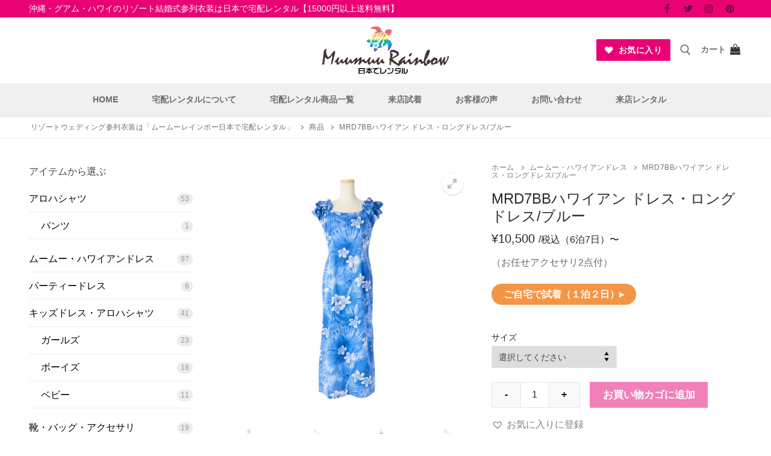

--- FILE ---
content_type: text/html; charset=UTF-8
request_url: https://muumuurainbow.jp/product/mrd7bb/
body_size: 26486
content:
<!doctype html><html dir="ltr" lang="ja" prefix="og: https://ogp.me/ns#"><head>  <script async src="https://www.googletagmanager.com/gtag/js?id=G-9JBSKWDF7P"></script> <script>window.dataLayer = window.dataLayer || [];
  function gtag(){dataLayer.push(arguments);}
  gtag('js', new Date());

  gtag('config', 'G-9JBSKWDF7P');</script> <meta charset="UTF-8"><meta name="viewport" content="width=device-width, initial-scale=1, maximum-scale=10.0, user-scalable=yes"><link rel="profile" href="http://gmpg.org/xfn/11"><link media="all" href="https://muumuurainbow.jp/wp-content/cache/autoptimize/css/autoptimize_5508f527d4ed341300ce0044336c37d0.css" rel="stylesheet"><link media="only screen and (max-width: 768px)" href="https://muumuurainbow.jp/wp-content/cache/autoptimize/css/autoptimize_7d90a8256aa15af05766b5354372f03c.css" rel="stylesheet"><link media="screen" href="https://muumuurainbow.jp/wp-content/cache/autoptimize/css/autoptimize_00df71b5809d374b00ce03791ac8fac1.css" rel="stylesheet"><title>MRD7BBハワイアン ドレス・ロングドレス/ブルー - リゾートウェディング参列衣装は「ムームーレインボー日本で宅配レンタル」</title><meta name="description" content="（お任せアクセサリ2点付）" /><meta name="robots" content="max-image-preview:large" /><link rel="canonical" href="https://muumuurainbow.jp/product/mrd7bb/" /><meta name="generator" content="All in One SEO (AIOSEO) 4.9.1.1" /><meta property="og:locale" content="ja_JP" /><meta property="og:site_name" content="リゾートウェディング参列衣装は「ムームーレインボー日本で宅配レンタル」 - 沖縄・グアム・オアフ島以外のリゾート結婚式参列衣装の宅配レンタル【15000円以上送料無料】" /><meta property="og:type" content="article" /><meta property="og:title" content="MRD7BBハワイアン ドレス・ロングドレス/ブルー - リゾートウェディング参列衣装は「ムームーレインボー日本で宅配レンタル」" /><meta property="og:description" content="（お任せアクセサリ2点付）" /><meta property="og:url" content="https://muumuurainbow.jp/product/mrd7bb/" /><meta property="og:image" content="https://muumuurainbow.jp/wp-content/uploads/2019/11/jp_muumuurainbow_logo-1-1.png" /><meta property="og:image:secure_url" content="https://muumuurainbow.jp/wp-content/uploads/2019/11/jp_muumuurainbow_logo-1-1.png" /><meta property="og:image:width" content="300" /><meta property="og:image:height" content="118" /><meta property="article:published_time" content="2020-05-21T00:40:18+00:00" /><meta property="article:modified_time" content="2025-09-01T12:49:59+00:00" /><meta name="twitter:card" content="summary_large_image" /><meta name="twitter:title" content="MRD7BBハワイアン ドレス・ロングドレス/ブルー - リゾートウェディング参列衣装は「ムームーレインボー日本で宅配レンタル」" /><meta name="twitter:description" content="（お任せアクセサリ2点付）" /><meta name="twitter:image" content="https://muumuurainbow.jp/wp-content/uploads/2019/11/jp_muumuurainbow_logo-1-1.png" /> <script type="application/ld+json" class="aioseo-schema">{"@context":"https:\/\/schema.org","@graph":[{"@type":"BreadcrumbList","@id":"https:\/\/muumuurainbow.jp\/product\/mrd7bb\/#breadcrumblist","itemListElement":[{"@type":"ListItem","@id":"https:\/\/muumuurainbow.jp#listItem","position":1,"name":"\u30db\u30fc\u30e0","item":"https:\/\/muumuurainbow.jp","nextItem":{"@type":"ListItem","@id":"https:\/\/muumuurainbow.jp\/shop\/#listItem","name":"\u30ec\u30f3\u30bf\u30eb\u5546\u54c1\u4e00\u89a7"}},{"@type":"ListItem","@id":"https:\/\/muumuurainbow.jp\/shop\/#listItem","position":2,"name":"\u30ec\u30f3\u30bf\u30eb\u5546\u54c1\u4e00\u89a7","item":"https:\/\/muumuurainbow.jp\/shop\/","nextItem":{"@type":"ListItem","@id":"https:\/\/muumuurainbow.jp\/product-category\/hawaiian-dress\/#listItem","name":"\u30e0\u30fc\u30e0\u30fc\u30fb\u30cf\u30ef\u30a4\u30a2\u30f3\u30c9\u30ec\u30b9"},"previousItem":{"@type":"ListItem","@id":"https:\/\/muumuurainbow.jp#listItem","name":"\u30db\u30fc\u30e0"}},{"@type":"ListItem","@id":"https:\/\/muumuurainbow.jp\/product-category\/hawaiian-dress\/#listItem","position":3,"name":"\u30e0\u30fc\u30e0\u30fc\u30fb\u30cf\u30ef\u30a4\u30a2\u30f3\u30c9\u30ec\u30b9","item":"https:\/\/muumuurainbow.jp\/product-category\/hawaiian-dress\/","nextItem":{"@type":"ListItem","@id":"https:\/\/muumuurainbow.jp\/product\/mrd7bb\/#listItem","name":"MRD7BB\u30cf\u30ef\u30a4\u30a2\u30f3 \u30c9\u30ec\u30b9\u30fb\u30ed\u30f3\u30b0\u30c9\u30ec\u30b9\/\u30d6\u30eb\u30fc"},"previousItem":{"@type":"ListItem","@id":"https:\/\/muumuurainbow.jp\/shop\/#listItem","name":"\u30ec\u30f3\u30bf\u30eb\u5546\u54c1\u4e00\u89a7"}},{"@type":"ListItem","@id":"https:\/\/muumuurainbow.jp\/product\/mrd7bb\/#listItem","position":4,"name":"MRD7BB\u30cf\u30ef\u30a4\u30a2\u30f3 \u30c9\u30ec\u30b9\u30fb\u30ed\u30f3\u30b0\u30c9\u30ec\u30b9\/\u30d6\u30eb\u30fc","previousItem":{"@type":"ListItem","@id":"https:\/\/muumuurainbow.jp\/product-category\/hawaiian-dress\/#listItem","name":"\u30e0\u30fc\u30e0\u30fc\u30fb\u30cf\u30ef\u30a4\u30a2\u30f3\u30c9\u30ec\u30b9"}}]},{"@type":"ItemPage","@id":"https:\/\/muumuurainbow.jp\/product\/mrd7bb\/#itempage","url":"https:\/\/muumuurainbow.jp\/product\/mrd7bb\/","name":"MRD7BB\u30cf\u30ef\u30a4\u30a2\u30f3 \u30c9\u30ec\u30b9\u30fb\u30ed\u30f3\u30b0\u30c9\u30ec\u30b9\/\u30d6\u30eb\u30fc - \u30ea\u30be\u30fc\u30c8\u30a6\u30a7\u30c7\u30a3\u30f3\u30b0\u53c2\u5217\u8863\u88c5\u306f\u300c\u30e0\u30fc\u30e0\u30fc\u30ec\u30a4\u30f3\u30dc\u30fc\u65e5\u672c\u3067\u5b85\u914d\u30ec\u30f3\u30bf\u30eb\u300d","description":"\uff08\u304a\u4efb\u305b\u30a2\u30af\u30bb\u30b5\u30ea2\u70b9\u4ed8\uff09","inLanguage":"ja","isPartOf":{"@id":"https:\/\/muumuurainbow.jp\/#website"},"breadcrumb":{"@id":"https:\/\/muumuurainbow.jp\/product\/mrd7bb\/#breadcrumblist"},"image":{"@type":"ImageObject","url":"https:\/\/muumuurainbow.jp\/wp-content\/uploads\/mrd7ab.jpg","@id":"https:\/\/muumuurainbow.jp\/product\/mrd7bb\/#mainImage","width":1280,"height":1280,"caption":"\u30cf\u30ef\u30a4\u30a2\u30f3 \u30c9\u30ec\u30b9"},"primaryImageOfPage":{"@id":"https:\/\/muumuurainbow.jp\/product\/mrd7bb\/#mainImage"},"datePublished":"2020-05-21T09:40:18+09:00","dateModified":"2025-09-01T21:49:59+09:00"},{"@type":"Organization","@id":"https:\/\/muumuurainbow.jp\/#organization","name":"\u30ea\u30be\u30fc\u30c8\u30a6\u30a7\u30c7\u30a3\u30f3\u30b0\u53c2\u5217\u8863\u88c5\u306f\u300c\u30e0\u30fc\u30e0\u30fc\u30ec\u30a4\u30f3\u30dc\u30fc\u65e5\u672c\u3067\u5b85\u914d\u30ec\u30f3\u30bf\u30eb\u300d","description":"\u6c96\u7e04\u30fb\u30b0\u30a2\u30e0\u30fb\u30aa\u30a2\u30d5\u5cf6\u4ee5\u5916\u306e\u30ea\u30be\u30fc\u30c8\u7d50\u5a5a\u5f0f\u53c2\u5217\u8863\u88c5\u306e\u5b85\u914d\u30ec\u30f3\u30bf\u30eb\u301015000\u5186\u4ee5\u4e0a\u9001\u6599\u7121\u6599\u3011","url":"https:\/\/muumuurainbow.jp\/","logo":{"@type":"ImageObject","url":"https:\/\/muumuurainbow.jp\/wp-content\/uploads\/2019\/11\/jp_muumuurainbow_logo-1-1.png","@id":"https:\/\/muumuurainbow.jp\/product\/mrd7bb\/#organizationLogo","width":300,"height":118},"image":{"@id":"https:\/\/muumuurainbow.jp\/product\/mrd7bb\/#organizationLogo"}},{"@type":"WebSite","@id":"https:\/\/muumuurainbow.jp\/#website","url":"https:\/\/muumuurainbow.jp\/","name":"\u30ea\u30be\u30fc\u30c8\u30a6\u30a7\u30c7\u30a3\u30f3\u30b0\u53c2\u5217\u8863\u88c5\u306f\u300c\u30e0\u30fc\u30e0\u30fc\u30ec\u30a4\u30f3\u30dc\u30fc\u65e5\u672c\u3067\u5b85\u914d\u30ec\u30f3\u30bf\u30eb\u300d","description":"\u6c96\u7e04\u30fb\u30b0\u30a2\u30e0\u30fb\u30aa\u30a2\u30d5\u5cf6\u4ee5\u5916\u306e\u30ea\u30be\u30fc\u30c8\u7d50\u5a5a\u5f0f\u53c2\u5217\u8863\u88c5\u306e\u5b85\u914d\u30ec\u30f3\u30bf\u30eb\u301015000\u5186\u4ee5\u4e0a\u9001\u6599\u7121\u6599\u3011","inLanguage":"ja","publisher":{"@id":"https:\/\/muumuurainbow.jp\/#organization"}}]}</script> <link rel='dns-prefetch' href='//www.googletagmanager.com' /><link rel="alternate" type="application/rss+xml" title="リゾートウェディング参列衣装は「ムームーレインボー日本で宅配レンタル」 &raquo; フィード" href="https://muumuurainbow.jp/feed/" /><link rel="alternate" type="application/rss+xml" title="リゾートウェディング参列衣装は「ムームーレインボー日本で宅配レンタル」 &raquo; コメントフィード" href="https://muumuurainbow.jp/comments/feed/" /> <script type="text/javascript">window._wpemojiSettings = {"baseUrl":"https:\/\/s.w.org\/images\/core\/emoji\/16.0.1\/72x72\/","ext":".png","svgUrl":"https:\/\/s.w.org\/images\/core\/emoji\/16.0.1\/svg\/","svgExt":".svg","source":{"concatemoji":"https:\/\/muumuurainbow.jp\/wp-includes\/js\/wp-emoji-release.min.js?ver=6.8.3"}};
/*! This file is auto-generated */
!function(s,n){var o,i,e;function c(e){try{var t={supportTests:e,timestamp:(new Date).valueOf()};sessionStorage.setItem(o,JSON.stringify(t))}catch(e){}}function p(e,t,n){e.clearRect(0,0,e.canvas.width,e.canvas.height),e.fillText(t,0,0);var t=new Uint32Array(e.getImageData(0,0,e.canvas.width,e.canvas.height).data),a=(e.clearRect(0,0,e.canvas.width,e.canvas.height),e.fillText(n,0,0),new Uint32Array(e.getImageData(0,0,e.canvas.width,e.canvas.height).data));return t.every(function(e,t){return e===a[t]})}function u(e,t){e.clearRect(0,0,e.canvas.width,e.canvas.height),e.fillText(t,0,0);for(var n=e.getImageData(16,16,1,1),a=0;a<n.data.length;a++)if(0!==n.data[a])return!1;return!0}function f(e,t,n,a){switch(t){case"flag":return n(e,"\ud83c\udff3\ufe0f\u200d\u26a7\ufe0f","\ud83c\udff3\ufe0f\u200b\u26a7\ufe0f")?!1:!n(e,"\ud83c\udde8\ud83c\uddf6","\ud83c\udde8\u200b\ud83c\uddf6")&&!n(e,"\ud83c\udff4\udb40\udc67\udb40\udc62\udb40\udc65\udb40\udc6e\udb40\udc67\udb40\udc7f","\ud83c\udff4\u200b\udb40\udc67\u200b\udb40\udc62\u200b\udb40\udc65\u200b\udb40\udc6e\u200b\udb40\udc67\u200b\udb40\udc7f");case"emoji":return!a(e,"\ud83e\udedf")}return!1}function g(e,t,n,a){var r="undefined"!=typeof WorkerGlobalScope&&self instanceof WorkerGlobalScope?new OffscreenCanvas(300,150):s.createElement("canvas"),o=r.getContext("2d",{willReadFrequently:!0}),i=(o.textBaseline="top",o.font="600 32px Arial",{});return e.forEach(function(e){i[e]=t(o,e,n,a)}),i}function t(e){var t=s.createElement("script");t.src=e,t.defer=!0,s.head.appendChild(t)}"undefined"!=typeof Promise&&(o="wpEmojiSettingsSupports",i=["flag","emoji"],n.supports={everything:!0,everythingExceptFlag:!0},e=new Promise(function(e){s.addEventListener("DOMContentLoaded",e,{once:!0})}),new Promise(function(t){var n=function(){try{var e=JSON.parse(sessionStorage.getItem(o));if("object"==typeof e&&"number"==typeof e.timestamp&&(new Date).valueOf()<e.timestamp+604800&&"object"==typeof e.supportTests)return e.supportTests}catch(e){}return null}();if(!n){if("undefined"!=typeof Worker&&"undefined"!=typeof OffscreenCanvas&&"undefined"!=typeof URL&&URL.createObjectURL&&"undefined"!=typeof Blob)try{var e="postMessage("+g.toString()+"("+[JSON.stringify(i),f.toString(),p.toString(),u.toString()].join(",")+"));",a=new Blob([e],{type:"text/javascript"}),r=new Worker(URL.createObjectURL(a),{name:"wpTestEmojiSupports"});return void(r.onmessage=function(e){c(n=e.data),r.terminate(),t(n)})}catch(e){}c(n=g(i,f,p,u))}t(n)}).then(function(e){for(var t in e)n.supports[t]=e[t],n.supports.everything=n.supports.everything&&n.supports[t],"flag"!==t&&(n.supports.everythingExceptFlag=n.supports.everythingExceptFlag&&n.supports[t]);n.supports.everythingExceptFlag=n.supports.everythingExceptFlag&&!n.supports.flag,n.DOMReady=!1,n.readyCallback=function(){n.DOMReady=!0}}).then(function(){return e}).then(function(){var e;n.supports.everything||(n.readyCallback(),(e=n.source||{}).concatemoji?t(e.concatemoji):e.wpemoji&&e.twemoji&&(t(e.twemoji),t(e.wpemoji)))}))}((window,document),window._wpemojiSettings);</script> <link rel='preload' as='font' type='font/woff2' crossorigin='anonymous' id='tinvwl-webfont-font-css' href='https://muumuurainbow.jp/wp-content/plugins/ti-woocommerce-wishlist/assets/fonts/tinvwl-webfont.woff2?ver=xu2uyi'  media='all' /><style id='customify-style-inline-css' type='text/css'>.header-top .header--row-inner,body:not(.fl-builder-edit) .button,body:not(.fl-builder-edit) button:not(.menu-mobile-toggle, .components-button, .customize-partial-edit-shortcut-button),body:not(.fl-builder-edit) input[type="button"]:not(.ed_button),button.button,input[type="button"]:not(.ed_button, .components-button, .customize-partial-edit-shortcut-button),input[type="reset"]:not(.components-button, .customize-partial-edit-shortcut-button),input[type="submit"]:not(.components-button, .customize-partial-edit-shortcut-button),.pagination .nav-links > *:hover,.pagination .nav-links span,.nav-menu-desktop.style-full-height .primary-menu-ul > li.current-menu-item > a,.nav-menu-desktop.style-full-height .primary-menu-ul > li.current-menu-ancestor > a,.nav-menu-desktop.style-full-height .primary-menu-ul > li > a:hover,.posts-layout .readmore-button:hover{    background-color: #e90274;}.posts-layout .readmore-button {color: #e90274;}.pagination .nav-links > *:hover,.pagination .nav-links span,.entry-single .tags-links a:hover,.entry-single .cat-links a:hover,.posts-layout .readmore-button,.posts-layout .readmore-button:hover{    border-color: #e90274;}                 .wc-svg-btn.active,        .woocommerce-tabs.wc-tabs-horizontal ul.tabs li.active,        #review_form {            border-color: #e90274;        }                .wc-svg-btn.active,        .wc-single-tabs ul.tabs li.active a,        .wc-single-tabs .tab-section.active .tab-section-heading a {            color: #e90274;        }.customify-builder-btn{    background-color: #de1b3c;}                 .add_to_cart_button        {            background-color: #de1b3c;        }body{    color: #686868;}abbr, acronym {    border-bottom-color: #686868;}a                {                    color: #000000;} .woocommerce-account .woocommerce-MyAccount-navigation ul li.is-active a,        .woocommerce-account .woocommerce-MyAccount-navigation ul li a:hover {            color: #000000;        }a:hover,a:focus,.link-meta:hover, .link-meta a:hover{    color: #e90274;}h2 + h3,.comments-area h2 + .comments-title,.h2 + h3,.comments-area .h2 + .comments-title,.page-breadcrumb {    border-top-color: #eaecee;}blockquote,.site-content .widget-area .menu li.current-menu-item > a:before{    border-left-color: #eaecee;}@media screen and (min-width: 64em) {    .comment-list .children li.comment {        border-left-color: #eaecee;    }    .comment-list .children li.comment:after {        background-color: #eaecee;    }}.page-titlebar, .page-breadcrumb,.posts-layout .entry-inner {    border-bottom-color: #eaecee;}.header-search-form .search-field,.entry-content .page-links a,.header-search-modal,.pagination .nav-links > *,.entry-footer .tags-links a, .entry-footer .cat-links a,.search .content-area article,.site-content .widget-area .menu li.current-menu-item > a,.posts-layout .entry-inner,.post-navigation .nav-links,article.comment .comment-meta,.widget-area .widget_pages li a, .widget-area .widget_categories li a, .widget-area .widget_archive li a, .widget-area .widget_meta li a, .widget-area .widget_nav_menu li a, .widget-area .widget_product_categories li a, .widget-area .widget_recent_entries li a, .widget-area .widget_rss li a,.widget-area .widget_recent_comments li{    border-color: #eaecee;}.header-search-modal::before {    border-top-color: #eaecee;    border-left-color: #eaecee;}@media screen and (min-width: 48em) {    .content-sidebar.sidebar_vertical_border .content-area {        border-right-color: #eaecee;    }    .sidebar-content.sidebar_vertical_border .content-area {        border-left-color: #eaecee;    }    .sidebar-sidebar-content.sidebar_vertical_border .sidebar-primary {        border-right-color: #eaecee;    }    .sidebar-sidebar-content.sidebar_vertical_border .sidebar-secondary {        border-right-color: #eaecee;    }    .content-sidebar-sidebar.sidebar_vertical_border .sidebar-primary {        border-left-color: #eaecee;    }    .content-sidebar-sidebar.sidebar_vertical_border .sidebar-secondary {        border-left-color: #eaecee;    }    .sidebar-content-sidebar.sidebar_vertical_border .content-area {        border-left-color: #eaecee;        border-right-color: #eaecee;    }    .sidebar-content-sidebar.sidebar_vertical_border .content-area {        border-left-color: #eaecee;        border-right-color: #eaecee;    }}.widget_price_filter .price_slider_wrapper .ui-widget-content {    background-color: #eaecee;}.product_list_widget li,#reviews #comments ol.commentlist li .comment-text,.woocommerce-tabs.wc-tabs-vertical .wc-tabs li,.product_meta > span,.woocommerce-tabs.wc-tabs-horizontal ul.tabs,.woocommerce-tabs.wc-tabs-vertical .wc-tabs li:first-child {            border-color: #eaecee;        }article.comment .comment-post-author {background: #6d6d6d;}.pagination .nav-links > *,.link-meta,.link-meta a,.color-meta,.entry-single .tags-links:before,.entry-single .cats-links:before{    color: #6d6d6d;}.widget_price_filter .ui-slider .ui-slider-handle {    border-color: #6d6d6d;}.wc-product-inner .wc-product__category a {    color: #6d6d6d;}.widget_price_filter .ui-slider .ui-slider-range,.widget_price_filter .price_slider_amount .button {            background-color: #6d6d6d;        }h1, h2, h3, h4, h5, h6 { color: #2b2b2b;}.site-content .widget-title { color: #444444;}.site-branding .site-title, .site-branding .site-title a {font-size: 30px;letter-spacing: 6px;}#page-cover .page-cover-title {color: #ffffff;}#page-cover {background-image: url("https://muumuurainbow.jp/wp-content/uploads/2019/12/IMG_2269-Version-2-1.jpg");}#page-cover {-webkit-background-size: cover; -moz-background-size: cover; -o-background-size: cover; background-size: cover;}#page-cover {background-position: top left;}#page-cover {background-repeat: no-repeat;}#page-cover:before {background-color: rgba(252,252,252,0.14);}.header--row:not(.header--transparent).header-top .header--row-inner  {background-color: #f0f0f0;} .builder-header-html-item.item--html p, .builder-header-html-item.item--html {font-weight: 400;text-transform: none;font-size: 14px;}.header-search_icon-item .header-search-modal  {border-style: solid;} .header-search_icon-item .search-field  {border-style: solid;} .dark-mode .header-search_box-item .search-form-fields, .header-search_box-item .search-form-fields  {border-style: solid;} a.item--button  {background-color: #e90274;} .footer-social-icons.customify-builder-social-icons.color-custom li a {color: #0a0a0a;}.footer-social-icons.customify-builder-social-icons.color-custom li a:hover {color: #595959;}body  {background-color: #FFFFFF;} .site-content .content-area  {background-color: #FFFFFF;} .woocommerce-Reviews-title {display: none;}.woocommerce .button.add_to_cart_button, .woocommerce .button.alt,.woocommerce .button.added_to_cart, .woocommerce .button.checkout, .woocommerce .button.product_type_variable,.item--wc_cart .cart-icon .cart-qty .customify-wc-total-qty{    background-color: #e90274;}.comment-form-rating a, .star-rating,.comment-form-rating a:hover, .comment-form-rating a:focus, .star-rating:hover, .star-rating:focus{    color: #111111;}/* CSS for desktop */#page-cover {text-align: center;}#page-cover .page-cover-inner {min-height: 320px;}.header--row.header-top .customify-grid, .header--row.header-top .style-full-height .primary-menu-ul > li > a {min-height: 28px;}.header--row.header-main .customify-grid, .header--row.header-main .style-full-height .primary-menu-ul > li > a {min-height: 90px;}.header--row.header-bottom .customify-grid, .header--row.header-bottom .style-full-height .primary-menu-ul > li > a {min-height: 55px;}.header--row .builder-first--html {text-align: left;}.site-header .site-branding img { max-width: 216px; } .site-header .cb-row--mobile .site-branding img { width: 216px; }.header--row .builder-item--logo, .builder-item.builder-item--group .item--inner.builder-item--logo {margin-top: 12px;margin-right: 12px;margin-bottom: 12px;margin-left: 12px;}.header--row .builder-first--logo {text-align: center;}.header--row .builder-first--nav-icon {text-align: right;}.header-search_icon-item .search-submit {margin-left: -40px;}.header--row .builder-first--search_icon {text-align: right;}.header-search_box-item .search-submit{margin-left: -40px;} .header-search_box-item .woo_bootster_search .search-submit{margin-left: -40px;} .header-search_box-item .header-search-form button.search-submit{margin-left:-40px;}.builder-item--primary-menu .nav-menu-desktop .primary-menu-ul > li  {margin-top: 0px;margin-right: 15px;margin-bottom: 0px;margin-left: 15px;} .header--row .builder-item--primary-menu, .builder-item.builder-item--group .item--inner.builder-item--primary-menu {margin-left: -13px;}.header--row .builder-first--primary-menu {text-align: left;}.header-social-icons.customify-builder-social-icons li a { font-size: 16px; }.header--row .builder-first--social-icons {text-align: right;}.header--row .builder-first--wc_cart {text-align: right;}.footer-social-icons.customify-builder-social-icons li a { font-size: 17px; }.footer-social-icons.customify-builder-social-icons li {margin-left: 0px; margin-right: 0px;}.footer--row .builder-first--footer-social-icons {text-align: right;}/* CSS for tablet */@media screen and (max-width: 1024px) { #page-cover .page-cover-inner {min-height: 250px;}.header-menu-sidebar-inner {text-align: center;}.header--row .builder-first--html {text-align: center;}.header--row .builder-first--nav-icon {text-align: left;}.header-search_icon-item .search-submit {margin-left: -40px;}.header--row .builder-first--search_icon {text-align: right;}.header-search_box-item .search-submit{margin-left: -40px;} .header-search_box-item .woo_bootster_search .search-submit{margin-left: -40px;} .header-search_box-item .header-search-form button.search-submit{margin-left:-40px;} }/* CSS for mobile */@media screen and (max-width: 568px) { .site-branding .site-title, .site-branding .site-title a {font-size: 23px;}#page-cover .page-cover-inner {min-height: 150px;}.header--row.header-top .customify-grid, .header--row.header-top .style-full-height .primary-menu-ul > li > a {min-height: 30px;}.header--row.header-main .customify-grid, .header--row.header-main .style-full-height .primary-menu-ul > li > a {min-height: 63px;}.builder-header-html-item.item--html p, .builder-header-html-item.item--html {font-size: 13px;}.header--row .builder-item--html, .builder-item.builder-item--group .item--inner.builder-item--html {margin-top: 0px;margin-right: -20px;margin-bottom: 0px;margin-left: -20px;}.header--row .builder-first--nav-icon {text-align: left;}.header-search_icon-item .search-submit {margin-left: -40px;}.header--row .builder-first--search_icon {text-align: right;}.header-search_box-item .search-submit{margin-left: -40px;} .header-search_box-item .woo_bootster_search .search-submit{margin-left: -40px;} .header-search_box-item .header-search-form button.search-submit{margin-left:-40px;}.header--row .builder-first--wc_cart {text-align: right;} }</style> <script type="text/javascript" id="woocommerce-google-analytics-integration-gtag-js-after">/* Google Analytics for WooCommerce (gtag.js) */
					window.dataLayer = window.dataLayer || [];
					function gtag(){dataLayer.push(arguments);}
					// Set up default consent state.
					for ( const mode of [{"analytics_storage":"denied","ad_storage":"denied","ad_user_data":"denied","ad_personalization":"denied","region":["AT","BE","BG","HR","CY","CZ","DK","EE","FI","FR","DE","GR","HU","IS","IE","IT","LV","LI","LT","LU","MT","NL","NO","PL","PT","RO","SK","SI","ES","SE","GB","CH"]}] || [] ) {
						gtag( "consent", "default", { "wait_for_update": 500, ...mode } );
					}
					gtag("js", new Date());
					gtag("set", "developer_id.dOGY3NW", true);
					gtag("config", "G-S4MPQ5184Q", {"track_404":true,"allow_google_signals":true,"logged_in":false,"linker":{"domains":[],"allow_incoming":false},"custom_map":{"dimension1":"logged_in"}});</script> <script type="text/javascript" id="image-watermark-no-right-click-js-before">var iwArgsNoRightClick = {"rightclick":"Y","draganddrop":"N"};</script> <script type="text/javascript" src="https://muumuurainbow.jp/wp-includes/js/jquery/jquery.min.js?ver=3.7.1" id="jquery-core-js"></script> <script type="text/javascript" id="wc-add-to-cart-js-extra">var wc_add_to_cart_params = {"ajax_url":"\/wp-admin\/admin-ajax.php","wc_ajax_url":"\/?wc-ajax=%%endpoint%%","i18n_view_cart":"\u304a\u8cb7\u3044\u7269\u30ab\u30b4\u3092\u8868\u793a","cart_url":"https:\/\/muumuurainbow.jp\/cart-2\/","is_cart":"","cart_redirect_after_add":"no"};</script> <script type="text/javascript" id="wc-single-product-js-extra">var wc_single_product_params = {"i18n_required_rating_text":"\u8a55\u4fa1\u3092\u9078\u629e\u3057\u3066\u304f\u3060\u3055\u3044","i18n_rating_options":["1\u3064\u661f (\u6700\u9ad8\u8a55\u4fa1: 5\u3064\u661f)","2\u3064\u661f (\u6700\u9ad8\u8a55\u4fa1: 5\u3064\u661f)","3\u3064\u661f (\u6700\u9ad8\u8a55\u4fa1: 5\u3064\u661f)","4\u3064\u661f (\u6700\u9ad8\u8a55\u4fa1: 5\u3064\u661f)","5\u3064\u661f (\u6700\u9ad8\u8a55\u4fa1: 5\u3064\u661f)"],"i18n_product_gallery_trigger_text":"\u30d5\u30eb\u30b9\u30af\u30ea\u30fc\u30f3\u753b\u50cf\u30ae\u30e3\u30e9\u30ea\u30fc\u3092\u8868\u793a","review_rating_required":"yes","flexslider":{"rtl":false,"animation":"slide","smoothHeight":true,"directionNav":false,"controlNav":"thumbnails","slideshow":false,"animationSpeed":500,"animationLoop":false,"allowOneSlide":false},"zoom_enabled":"1","zoom_options":[],"photoswipe_enabled":"1","photoswipe_options":{"shareEl":false,"closeOnScroll":false,"history":false,"hideAnimationDuration":0,"showAnimationDuration":0},"flexslider_enabled":"1"};</script> <script type="text/javascript" id="woocommerce-js-extra">var woocommerce_params = {"ajax_url":"\/wp-admin\/admin-ajax.php","wc_ajax_url":"\/?wc-ajax=%%endpoint%%","i18n_password_show":"\u30d1\u30b9\u30ef\u30fc\u30c9\u3092\u8868\u793a","i18n_password_hide":"\u30d1\u30b9\u30ef\u30fc\u30c9\u3092\u96a0\u3059","qty_pm":"1"};</script> <link rel="https://api.w.org/" href="https://muumuurainbow.jp/wp-json/" /><link rel="alternate" title="JSON" type="application/json" href="https://muumuurainbow.jp/wp-json/wp/v2/product/5828" /><link rel="EditURI" type="application/rsd+xml" title="RSD" href="https://muumuurainbow.jp/xmlrpc.php?rsd" /><meta name="generator" content="WordPress 6.8.3" /><meta name="generator" content="WooCommerce 10.3.7" /><link rel='shortlink' href='https://muumuurainbow.jp/?p=5828' /><link rel="alternate" title="oEmbed (JSON)" type="application/json+oembed" href="https://muumuurainbow.jp/wp-json/oembed/1.0/embed?url=https%3A%2F%2Fmuumuurainbow.jp%2Fproduct%2Fmrd7bb%2F" /><link rel="alternate" title="oEmbed (XML)" type="text/xml+oembed" href="https://muumuurainbow.jp/wp-json/oembed/1.0/embed?url=https%3A%2F%2Fmuumuurainbow.jp%2Fproduct%2Fmrd7bb%2F&#038;format=xml" /> <noscript><style>.woocommerce-product-gallery{ opacity: 1 !important; }</style></noscript><meta name="generator" content="Elementor 3.32.5; features: additional_custom_breakpoints; settings: css_print_method-external, google_font-enabled, font_display-auto"><link rel="icon" href="https://muumuurainbow.jp/wp-content/uploads/cropped-MR-logo1_01-32x32.png" sizes="32x32" /><link rel="icon" href="https://muumuurainbow.jp/wp-content/uploads/cropped-MR-logo1_01-192x192.png" sizes="192x192" /><link rel="apple-touch-icon" href="https://muumuurainbow.jp/wp-content/uploads/cropped-MR-logo1_01-180x180.png" /><meta name="msapplication-TileImage" content="https://muumuurainbow.jp/wp-content/uploads/cropped-MR-logo1_01-270x270.png" /></head><body class="wp-singular product-template-default single single-product postid-5828 wp-custom-logo wp-theme-customify wp-child-theme-customify-child theme-customify woocommerce woocommerce-page woocommerce-no-js tinvwl-theme-style sidebar-content main-layout-sidebar-content site-full-width menu_sidebar_dropdown later-wc-version elementor-default elementor-kit-5142"><div id="page" class="site box-shadow"> <a class="skip-link screen-reader-text" href="#site-content">コンテンツへスキップ</a> <a class="close is-size-medium  close-panel close-sidebar-panel" href="#"> <span class="hamburger hamburger--squeeze is-active"> <span class="hamburger-box"> <span class="hamburger-inner"><span class="screen-reader-text">メニュー</span></span> </span> </span> <span class="screen-reader-text">閉じる</span> </a><header id="masthead" class="site-header header-v2"><div id="masthead-inner" class="site-header-inner"><div  class="header-top header--row layout-full-contained"  id="cb-row--header-top"  data-row-id="top"  data-show-on="desktop"><div class="header--row-inner header-top-inner light-mode"><div class="customify-container"><div class="customify-grid  cb-row--desktop hide-on-mobile hide-on-tablet customify-grid-middle"><div class="row-v2 row-v2-top no-center"><div class="col-v2 col-v2-left"><div class="item--inner builder-item--html" data-section="header_html" data-item-id="html" ><div class="builder-header-html-item item--html"><p>沖縄・グアム・ハワイのリゾート結婚式参列衣装は日本で宅配レンタル【15000円以上送料無料】</p></div></div></div><div class="col-v2 col-v2-right"><div class="item--inner builder-item--social-icons" data-section="header_social_icons" data-item-id="social-icons" ><ul class="header-social-icons customify-builder-social-icons color-custom"><li><a class="social-icon-facebook shape-none" rel="nofollow noopener" target="_blank" href="https://www.facebook.com/MuumuuRainbow/" aria-label="Facebook"><i class="social-icon fa fa-facebook" title="Facebook"></i></a></li><li><a class="social-icon-twitter shape-none" rel="nofollow noopener" target="_blank" href="https://twitter.com/muumuurainbow" aria-label="Twitter"><i class="social-icon fa fa-twitter" title="Twitter"></i></a></li><li><a class="social-icon-instagram shape-none" rel="nofollow noopener" target="_blank" href="https://www.instagram.com/muumuurainbow/" aria-label="Instagram"><i class="social-icon fa fa-instagram" title="Instagram"></i></a></li><li><a class="social-icon-pinterest shape-none" rel="nofollow noopener" target="_blank" href="https://www.pinterest.jp/muumuurainbow/" aria-label="Pinterest"><i class="social-icon fa fa-pinterest" title="Pinterest"></i></a></li><li></a></li></ul></div></div></div></div></div></div></div><div  class="header-main header--row layout-full-contained"  id="cb-row--header-main"  data-row-id="main"  data-show-on="desktop mobile"><div class="header--row-inner header-main-inner light-mode"><div class="customify-container"><div class="customify-grid  cb-row--desktop hide-on-mobile hide-on-tablet customify-grid-middle"><div class="row-v2 row-v2-main no-left"><div class="col-v2 col-v2-left"></div><div class="col-v2 col-v2-center"><div class="item--inner builder-item--logo" data-section="title_tagline" data-item-id="logo" ><div class="site-branding logo-top"> <a href="https://muumuurainbow.jp/" class="logo-link" rel="home" itemprop="url"> <noscript><img class="site-img-logo" src="https://muumuurainbow.jp/wp-content/uploads/2019/11/jp_muumuurainbow_logo-1-1.png" alt="リゾートウェディング参列衣装は「ムームーレインボー日本で宅配レンタル」"></noscript><img class="lazyload site-img-logo" src='data:image/svg+xml,%3Csvg%20xmlns=%22http://www.w3.org/2000/svg%22%20viewBox=%220%200%20210%20140%22%3E%3C/svg%3E' data-src="https://muumuurainbow.jp/wp-content/uploads/2019/11/jp_muumuurainbow_logo-1-1.png" alt="リゾートウェディング参列衣装は「ムームーレインボー日本で宅配レンタル」"> </a></div></div></div><div class="col-v2 col-v2-right"><div class="item--inner builder-item--button" data-section="header_button" data-item-id="button" ><a href="https://muumuurainbow.jp/%e3%81%8a%e6%b0%97%e3%81%ab%e5%85%a5%e3%82%8a/" class="item--button customify-btn customify-builder-btn is-icon-before"><i class="fa fa-heart"></i> お気に入り</a></div><div class="item--inner builder-item--search_icon" data-section="search_icon" data-item-id="search_icon" ><div class="header-search_icon-item item--search_icon"> <a class="search-icon" href="#" aria-label="open search tool"> <span class="ic-search"> <svg aria-hidden="true" focusable="false" role="presentation" xmlns="http://www.w3.org/2000/svg" width="20" height="21" viewBox="0 0 20 21"> <path fill="currentColor" fill-rule="evenodd" d="M12.514 14.906a8.264 8.264 0 0 1-4.322 1.21C3.668 16.116 0 12.513 0 8.07 0 3.626 3.668.023 8.192.023c4.525 0 8.193 3.603 8.193 8.047 0 2.033-.769 3.89-2.035 5.307l4.999 5.552-1.775 1.597-5.06-5.62zm-4.322-.843c3.37 0 6.102-2.684 6.102-5.993 0-3.31-2.732-5.994-6.102-5.994S2.09 4.76 2.09 8.07c0 3.31 2.732 5.993 6.102 5.993z"></path> </svg> </span> <span class="ic-close"> <svg version="1.1" id="Capa_1" xmlns="http://www.w3.org/2000/svg" xmlns:xlink="http://www.w3.org/1999/xlink" x="0px" y="0px" width="612px" height="612px" viewBox="0 0 612 612" fill="currentColor" style="enable-background:new 0 0 612 612;" xml:space="preserve"><g><g id="cross"><g><polygon points="612,36.004 576.521,0.603 306,270.608 35.478,0.603 0,36.004 270.522,306.011 0,575.997 35.478,611.397 306,341.411 576.521,611.397 612,575.997 341.459,306.011 " /></g></g></g><g></g><g></g><g></g><g></g><g></g><g></g><g></g><g></g><g></g><g></g><g></g><g></g><g></g><g></g><g></g></svg> </span> <span class="arrow-down"></span> </a><div class="header-search-modal-wrapper"><form role="search" class="header-search-modal header-search-form" action="https://muumuurainbow.jp/"> <label> <span class="screen-reader-text">検索:</span> <input type="search" class="search-field" placeholder="検索..." value="" name="s" title="検索:" /> </label> <button type="submit" class="search-submit" aria-label="submit search"> <svg aria-hidden="true" focusable="false" role="presentation" xmlns="http://www.w3.org/2000/svg" width="20" height="21" viewBox="0 0 20 21"> <path fill="currentColor" fill-rule="evenodd" d="M12.514 14.906a8.264 8.264 0 0 1-4.322 1.21C3.668 16.116 0 12.513 0 8.07 0 3.626 3.668.023 8.192.023c4.525 0 8.193 3.603 8.193 8.047 0 2.033-.769 3.89-2.035 5.307l4.999 5.552-1.775 1.597-5.06-5.62zm-4.322-.843c3.37 0 6.102-2.684 6.102-5.993 0-3.31-2.732-5.994-6.102-5.994S2.09 4.76 2.09 8.07c0 3.31 2.732 5.993 6.102 5.993z"></path> </svg> </button></form></div></div></div><div class="item--inner builder-item--wc_cart" data-section="wc_cart" data-item-id="wc_cart" ><div class="d-align-right builder-header-wc_cart-item item--wc_cart"><a href="https://muumuurainbow.jp/cart-2/" class="cart-item-link text-uppercase text-small link-meta"><span class="cart-text cart-label wc-cart-mobile-hide wc-cart-tablet-show wc-cart-desktop-show">カート</span><span class="cart-subtotal cart-label wc-cart-mobile-hide wc-cart-tablet-hide wc-cart-desktop-hide"><span class="customify-wc-sub-total"><span class="woocommerce-Price-amount amount"><bdi><span class="woocommerce-Price-currencySymbol">&yen;</span>0</bdi></span></span></span><span class="cart-icon"><i class="fa fa-shopping-bag"></i> <span class="cart-qty"><span class="customify-wc-total-qty hide-qty">0</span></span></span></a><div class="cart-dropdown-box widget-area"><div class="widget woocommerce widget_shopping_cart"><h2 class="widgettitle">お買い物カゴ</h2><div class="widget_shopping_cart_content"></div></div></div></div></div></div></div></div><div class="cb-row--mobile hide-on-desktop customify-grid customify-grid-middle"><div class="row-v2 row-v2-main full-cols"><div class="col-v2 col-v2-left"><div class="item--inner builder-item--wc_cart" data-section="wc_cart" data-item-id="wc_cart" ><div class="d-align-right builder-header-wc_cart-item item--wc_cart"><a href="https://muumuurainbow.jp/cart-2/" class="cart-item-link text-uppercase text-small link-meta"><span class="cart-text cart-label wc-cart-mobile-hide wc-cart-tablet-show wc-cart-desktop-show">カート</span><span class="cart-subtotal cart-label wc-cart-mobile-hide wc-cart-tablet-hide wc-cart-desktop-hide"><span class="customify-wc-sub-total"><span class="woocommerce-Price-amount amount"><bdi><span class="woocommerce-Price-currencySymbol">&yen;</span>0</bdi></span></span></span><span class="cart-icon"><i class="fa fa-shopping-bag"></i> <span class="cart-qty"><span class="customify-wc-total-qty hide-qty">0</span></span></span></a><div class="cart-dropdown-box widget-area"><div class="widget woocommerce widget_shopping_cart"><h2 class="widgettitle">お買い物カゴ</h2><div class="widget_shopping_cart_content"></div></div></div></div></div><div class="item--inner builder-item--search_icon" data-section="search_icon" data-item-id="search_icon" ><div class="header-search_icon-item item--search_icon"> <a class="search-icon" href="#" aria-label="open search tool"> <span class="ic-search"> <svg aria-hidden="true" focusable="false" role="presentation" xmlns="http://www.w3.org/2000/svg" width="20" height="21" viewBox="0 0 20 21"> <path fill="currentColor" fill-rule="evenodd" d="M12.514 14.906a8.264 8.264 0 0 1-4.322 1.21C3.668 16.116 0 12.513 0 8.07 0 3.626 3.668.023 8.192.023c4.525 0 8.193 3.603 8.193 8.047 0 2.033-.769 3.89-2.035 5.307l4.999 5.552-1.775 1.597-5.06-5.62zm-4.322-.843c3.37 0 6.102-2.684 6.102-5.993 0-3.31-2.732-5.994-6.102-5.994S2.09 4.76 2.09 8.07c0 3.31 2.732 5.993 6.102 5.993z"></path> </svg> </span> <span class="ic-close"> <svg version="1.1" id="Capa_1" xmlns="http://www.w3.org/2000/svg" xmlns:xlink="http://www.w3.org/1999/xlink" x="0px" y="0px" width="612px" height="612px" viewBox="0 0 612 612" fill="currentColor" style="enable-background:new 0 0 612 612;" xml:space="preserve"><g><g id="cross"><g><polygon points="612,36.004 576.521,0.603 306,270.608 35.478,0.603 0,36.004 270.522,306.011 0,575.997 35.478,611.397 306,341.411 576.521,611.397 612,575.997 341.459,306.011 " /></g></g></g><g></g><g></g><g></g><g></g><g></g><g></g><g></g><g></g><g></g><g></g><g></g><g></g><g></g><g></g><g></g></svg> </span> <span class="arrow-down"></span> </a><div class="header-search-modal-wrapper"><form role="search" class="header-search-modal header-search-form" action="https://muumuurainbow.jp/"> <label> <span class="screen-reader-text">検索:</span> <input type="search" class="search-field" placeholder="検索..." value="" name="s" title="検索:" /> </label> <button type="submit" class="search-submit" aria-label="submit search"> <svg aria-hidden="true" focusable="false" role="presentation" xmlns="http://www.w3.org/2000/svg" width="20" height="21" viewBox="0 0 20 21"> <path fill="currentColor" fill-rule="evenodd" d="M12.514 14.906a8.264 8.264 0 0 1-4.322 1.21C3.668 16.116 0 12.513 0 8.07 0 3.626 3.668.023 8.192.023c4.525 0 8.193 3.603 8.193 8.047 0 2.033-.769 3.89-2.035 5.307l4.999 5.552-1.775 1.597-5.06-5.62zm-4.322-.843c3.37 0 6.102-2.684 6.102-5.993 0-3.31-2.732-5.994-6.102-5.994S2.09 4.76 2.09 8.07c0 3.31 2.732 5.993 6.102 5.993z"></path> </svg> </button></form></div></div></div></div><div class="col-v2 col-v2-center"><div class="item--inner builder-item--logo" data-section="title_tagline" data-item-id="logo" ><div class="site-branding logo-top"> <a href="https://muumuurainbow.jp/" class="logo-link" rel="home" itemprop="url"> <noscript><img class="site-img-logo" src="https://muumuurainbow.jp/wp-content/uploads/2019/11/jp_muumuurainbow_logo-1-1.png" alt="リゾートウェディング参列衣装は「ムームーレインボー日本で宅配レンタル」"></noscript><img class="lazyload site-img-logo" src='data:image/svg+xml,%3Csvg%20xmlns=%22http://www.w3.org/2000/svg%22%20viewBox=%220%200%20210%20140%22%3E%3C/svg%3E' data-src="https://muumuurainbow.jp/wp-content/uploads/2019/11/jp_muumuurainbow_logo-1-1.png" alt="リゾートウェディング参列衣装は「ムームーレインボー日本で宅配レンタル」"> </a></div></div></div><div class="col-v2 col-v2-right"><div class="item--inner builder-item--nav-icon" data-section="header_menu_icon" data-item-id="nav-icon" > <button type="button" class="menu-mobile-toggle item-button is-size-desktop-medium is-size-tablet-medium is-size-mobile-medium"> <span class="hamburger hamburger--squeeze"> <span class="hamburger-box"> <span class="hamburger-inner"></span> </span> </span> <span class="nav-icon--label hide-on-tablet hide-on-mobile">メニュー</span></button></div></div></div></div></div></div></div><div  class="header-bottom header--row layout-full-contained"  id="cb-row--header-bottom"  data-row-id="bottom"  data-show-on="desktop mobile"><div class="header--row-inner header-bottom-inner light-mode"><div class="customify-container"><div class="customify-grid  cb-row--desktop hide-on-mobile hide-on-tablet customify-grid-middle"><div class="row-v2 row-v2-bottom no-left no-right"><div class="col-v2 col-v2-left"></div><div class="col-v2 col-v2-center"><div class="item--inner builder-item--primary-menu has_menu" data-section="header_menu_primary" data-item-id="primary-menu" ><nav  id="site-navigation-bottom-desktop" class="site-navigation primary-menu primary-menu-bottom nav-menu-desktop primary-menu-desktop style-full-height"><ul id="menu-primary2" class="primary-menu-ul menu nav-menu"><li id="menu-item--bottom-desktop-6537" class="menu-item menu-item-type-custom menu-item-object-custom menu-item-home menu-item-6537"><a href="https://muumuurainbow.jp/"><span class="link-before">HOME</span></a></li><li id="menu-item--bottom-desktop-6532" class="menu-item menu-item-type-post_type menu-item-object-page menu-item-6532"><a href="https://muumuurainbow.jp/about-rental/"><span class="link-before">宅配レンタルについて</span></a></li><li id="menu-item--bottom-desktop-6533" class="menu-item menu-item-type-post_type menu-item-object-page current_page_parent menu-item-6533"><a href="https://muumuurainbow.jp/shop/"><span class="link-before">宅配レンタル商品一覧</span></a></li><li id="menu-item--bottom-desktop-6534" class="menu-item menu-item-type-post_type menu-item-object-page menu-item-6534"><a href="https://muumuurainbow.jp/dressing/"><span class="link-before">来店試着</span></a></li><li id="menu-item--bottom-desktop-6535" class="menu-item menu-item-type-taxonomy menu-item-object-category menu-item-6535"><a href="https://muumuurainbow.jp/category/voice/"><span class="link-before">お客様の声</span></a></li><li id="menu-item--bottom-desktop-6536" class="menu-item menu-item-type-post_type menu-item-object-page menu-item-6536"><a href="https://muumuurainbow.jp/contact/"><span class="link-before">お問い合わせ</span></a></li><li id="menu-item--bottom-desktop-6538" class="menu-item menu-item-type-custom menu-item-object-custom menu-item-6538"><a target="_blank" href="https://muumuurainbow.jp/store/"><span class="link-before">来店レンタル</span></a></li></ul></nav></div></div><div class="col-v2 col-v2-right"></div></div></div><div class="cb-row--mobile hide-on-desktop customify-grid customify-grid-middle"><div class="row-v2 row-v2-bottom no-left no-right"><div class="col-v2 col-v2-left"></div><div class="col-v2 col-v2-center"><div class="item--inner builder-item--html" data-section="header_html" data-item-id="html" ><div class="builder-header-html-item item--html"><p>沖縄・グアム・ハワイのリゾート結婚式参列衣装は日本で宅配レンタル【15000円以上送料無料】</p></div></div></div><div class="col-v2 col-v2-right"></div></div></div></div></div></div><div id="header-menu-sidebar" class="header-menu-sidebar menu-sidebar-panel light-mode"><div id="header-menu-sidebar-bg" class="header-menu-sidebar-bg"><div id="header-menu-sidebar-inner" class="header-menu-sidebar-inner"><div class="builder-item-sidebar mobile-item--social-icons"><div class="item--inner" data-item-id="social-icons" data-section="header_social_icons"><ul class="header-social-icons customify-builder-social-icons color-custom"><li><a class="social-icon-facebook shape-none" rel="nofollow noopener" target="_blank" href="https://www.facebook.com/MuumuuRainbow/" aria-label="Facebook"><i class="social-icon fa fa-facebook" title="Facebook"></i></a></li><li><a class="social-icon-twitter shape-none" rel="nofollow noopener" target="_blank" href="https://twitter.com/muumuurainbow" aria-label="Twitter"><i class="social-icon fa fa-twitter" title="Twitter"></i></a></li><li><a class="social-icon-instagram shape-none" rel="nofollow noopener" target="_blank" href="https://www.instagram.com/muumuurainbow/" aria-label="Instagram"><i class="social-icon fa fa-instagram" title="Instagram"></i></a></li><li><a class="social-icon-pinterest shape-none" rel="nofollow noopener" target="_blank" href="https://www.pinterest.jp/muumuurainbow/" aria-label="Pinterest"><i class="social-icon fa fa-pinterest" title="Pinterest"></i></a></li><li></a></li></ul></div></div><div class="builder-item-sidebar mobile-item--primary-menu mobile-item--menu "><div class="item--inner" data-item-id="primary-menu" data-section="header_menu_primary"><nav  id="site-navigation-sidebar-mobile" class="site-navigation primary-menu primary-menu-sidebar nav-menu-mobile primary-menu-mobile style-full-height"><ul id="menu-primary2" class="primary-menu-ul menu nav-menu"><li id="menu-item--sidebar-mobile-6537" class="menu-item menu-item-type-custom menu-item-object-custom menu-item-home menu-item-6537"><a href="https://muumuurainbow.jp/"><span class="link-before">HOME</span></a></li><li id="menu-item--sidebar-mobile-6532" class="menu-item menu-item-type-post_type menu-item-object-page menu-item-6532"><a href="https://muumuurainbow.jp/about-rental/"><span class="link-before">宅配レンタルについて</span></a></li><li id="menu-item--sidebar-mobile-6533" class="menu-item menu-item-type-post_type menu-item-object-page current_page_parent menu-item-6533"><a href="https://muumuurainbow.jp/shop/"><span class="link-before">宅配レンタル商品一覧</span></a></li><li id="menu-item--sidebar-mobile-6534" class="menu-item menu-item-type-post_type menu-item-object-page menu-item-6534"><a href="https://muumuurainbow.jp/dressing/"><span class="link-before">来店試着</span></a></li><li id="menu-item--sidebar-mobile-6535" class="menu-item menu-item-type-taxonomy menu-item-object-category menu-item-6535"><a href="https://muumuurainbow.jp/category/voice/"><span class="link-before">お客様の声</span></a></li><li id="menu-item--sidebar-mobile-6536" class="menu-item menu-item-type-post_type menu-item-object-page menu-item-6536"><a href="https://muumuurainbow.jp/contact/"><span class="link-before">お問い合わせ</span></a></li><li id="menu-item--sidebar-mobile-6538" class="menu-item menu-item-type-custom menu-item-object-custom menu-item-6538"><a target="_blank" href="https://muumuurainbow.jp/store/"><span class="link-before">来店レンタル</span></a></li></ul></nav></div></div><div class="builder-item-sidebar mobile-item--search_box"><div class="item--inner" data-item-id="search_box" data-section="search_box"><div class="header-search_box-item item--search_box"><form role="search" class="header-search-form " action="https://muumuurainbow.jp/"><div class="search-form-fields"> <span class="screen-reader-text">検索:</span> <input type="search" class="search-field" placeholder="検索..." value="" name="s" title="検索:" /></div> <button type="submit" class="search-submit" aria-label="Submit Search"> <svg aria-hidden="true" focusable="false" role="presentation" xmlns="http://www.w3.org/2000/svg" width="20" height="21" viewBox="0 0 20 21"> <path fill="currentColor" fill-rule="evenodd" d="M12.514 14.906a8.264 8.264 0 0 1-4.322 1.21C3.668 16.116 0 12.513 0 8.07 0 3.626 3.668.023 8.192.023c4.525 0 8.193 3.603 8.193 8.047 0 2.033-.769 3.89-2.035 5.307l4.999 5.552-1.775 1.597-5.06-5.62zm-4.322-.843c3.37 0 6.102-2.684 6.102-5.993 0-3.31-2.732-5.994-6.102-5.994S2.09 4.76 2.09 8.07c0 3.31 2.732 5.993 6.102 5.993z"></path> </svg> </button></form></div></div></div></div></div></div></div></header><div id="page-breadcrumb" class="page-header--item page-breadcrumb breadcrumb--before_content  text-uppercase text-xsmall link-meta"><div class="page-breadcrumb-inner customify-container"><ul class="page-breadcrumb-list"><li class="home"><span><a title="リゾートウェディング参列衣装は「ムームーレインボー日本で宅配レンタル」へ移動する" href="https://muumuurainbow.jp" class="home"><span>リゾートウェディング参列衣装は「ムームーレインボー日本で宅配レンタル」</span></a></span></li><li class="archive post-product-archive"><span><a title="商品へ移動する" href="https://muumuurainbow.jp/shop/" class="archive post-product-archive"><span>商品</span></a></span></li><li class="post post-product current-item"><span><span class="post post-product current-item">MRD7BBハワイアン ドレス・ロングドレス/ブルー</span></span></li></ul></div></div><div id="site-content" class="site-content"><div class="customify-container"><div class="customify-grid"><main id="main" class="content-area customify-col-9_sm-12-last_sm-first"><div class="content-inner"><div class="woocommerce-notices-wrapper"></div><div id="product-5828" class="product-has-gallery product type-product post-5828 status-publish first instock product_cat-hawaiian-dress product_tag-172 product_tag-182 product_tag-165 product_tag-171 has-post-thumbnail taxable shipping-taxable purchasable product-type-variable"><div class="customify-grid wc-layout-columns"><div class="media-product-media customify-col-6_md-6_sm-12_xs-12"><div class="woocommerce-product-gallery woocommerce-product-gallery--with-images woocommerce-product-gallery--columns-4 images" data-columns="4" style="opacity: 0; transition: opacity .25s ease-in-out;"><div class="wc-product--images"><figure class="woocommerce-product-gallery__wrapper "><div data-thumb="https://muumuurainbow.jp/wp-content/uploads/mrd7ab-100x100.jpg" data-thumb-alt="ハワイアン ドレス" data-thumb-srcset="https://muumuurainbow.jp/wp-content/uploads/mrd7ab-100x100.jpg 100w, https://muumuurainbow.jp/wp-content/uploads/mrd7ab-300x300.jpg 300w, https://muumuurainbow.jp/wp-content/uploads/mrd7ab-1024x1024.jpg 1024w, https://muumuurainbow.jp/wp-content/uploads/mrd7ab-150x150.jpg 150w, https://muumuurainbow.jp/wp-content/uploads/mrd7ab-768x768.jpg 768w, https://muumuurainbow.jp/wp-content/uploads/mrd7ab-600x600.jpg 600w, https://muumuurainbow.jp/wp-content/uploads/mrd7ab.jpg 1280w"  data-thumb-sizes="(max-width: 100px) 100vw, 100px" class="woocommerce-product-gallery__image"><a href="https://muumuurainbow.jp/wp-content/uploads/mrd7ab.jpg"><img fetchpriority="high" width="600" height="600" src="https://muumuurainbow.jp/wp-content/uploads/mrd7ab-600x600.jpg" class="wp-post-image" alt="ハワイアン ドレス" data-caption="" data-src="https://muumuurainbow.jp/wp-content/uploads/mrd7ab.jpg" data-large_image="https://muumuurainbow.jp/wp-content/uploads/mrd7ab.jpg" data-large_image_width="1280" data-large_image_height="1280" decoding="async" srcset="https://muumuurainbow.jp/wp-content/uploads/mrd7ab-600x600.jpg 600w, https://muumuurainbow.jp/wp-content/uploads/mrd7ab-300x300.jpg 300w, https://muumuurainbow.jp/wp-content/uploads/mrd7ab-1024x1024.jpg 1024w, https://muumuurainbow.jp/wp-content/uploads/mrd7ab-150x150.jpg 150w, https://muumuurainbow.jp/wp-content/uploads/mrd7ab-768x768.jpg 768w, https://muumuurainbow.jp/wp-content/uploads/mrd7ab-100x100.jpg 100w, https://muumuurainbow.jp/wp-content/uploads/mrd7ab.jpg 1280w" sizes="(max-width: 600px) 100vw, 600px" /></a></div><div data-thumb="https://muumuurainbow.jp/wp-content/uploads/mrd7ab-2-100x100.jpg" data-thumb-alt="MRD7BBハワイアン ドレス・ロングドレス/ブルー - 画像 (2)" data-thumb-srcset="https://muumuurainbow.jp/wp-content/uploads/mrd7ab-2-100x100.jpg 100w, https://muumuurainbow.jp/wp-content/uploads/mrd7ab-2-300x300.jpg 300w, https://muumuurainbow.jp/wp-content/uploads/mrd7ab-2-1024x1024.jpg 1024w, https://muumuurainbow.jp/wp-content/uploads/mrd7ab-2-150x150.jpg 150w, https://muumuurainbow.jp/wp-content/uploads/mrd7ab-2-768x768.jpg 768w, https://muumuurainbow.jp/wp-content/uploads/mrd7ab-2-600x600.jpg 600w, https://muumuurainbow.jp/wp-content/uploads/mrd7ab-2.jpg 1280w"  data-thumb-sizes="(max-width: 100px) 100vw, 100px" class="woocommerce-product-gallery__image"><a href="https://muumuurainbow.jp/wp-content/uploads/mrd7ab-2.jpg"><img width="600" height="600" src="https://muumuurainbow.jp/wp-content/uploads/mrd7ab-2-600x600.jpg" class="" alt="MRD7BBハワイアン ドレス・ロングドレス/ブルー - 画像 (2)" data-caption="" data-src="https://muumuurainbow.jp/wp-content/uploads/mrd7ab-2.jpg" data-large_image="https://muumuurainbow.jp/wp-content/uploads/mrd7ab-2.jpg" data-large_image_width="1280" data-large_image_height="1280" decoding="async" srcset="https://muumuurainbow.jp/wp-content/uploads/mrd7ab-2-600x600.jpg 600w, https://muumuurainbow.jp/wp-content/uploads/mrd7ab-2-300x300.jpg 300w, https://muumuurainbow.jp/wp-content/uploads/mrd7ab-2-1024x1024.jpg 1024w, https://muumuurainbow.jp/wp-content/uploads/mrd7ab-2-150x150.jpg 150w, https://muumuurainbow.jp/wp-content/uploads/mrd7ab-2-768x768.jpg 768w, https://muumuurainbow.jp/wp-content/uploads/mrd7ab-2-100x100.jpg 100w, https://muumuurainbow.jp/wp-content/uploads/mrd7ab-2.jpg 1280w" sizes="(max-width: 600px) 100vw, 600px" /></a></div><div data-thumb="https://muumuurainbow.jp/wp-content/uploads/mrd7ab-3-100x100.jpg" data-thumb-alt="MRD7BBハワイアン ドレス・ロングドレス/ブルー - 画像 (3)" data-thumb-srcset="https://muumuurainbow.jp/wp-content/uploads/mrd7ab-3-100x100.jpg 100w, https://muumuurainbow.jp/wp-content/uploads/mrd7ab-3-300x300.jpg 300w, https://muumuurainbow.jp/wp-content/uploads/mrd7ab-3-1024x1024.jpg 1024w, https://muumuurainbow.jp/wp-content/uploads/mrd7ab-3-150x150.jpg 150w, https://muumuurainbow.jp/wp-content/uploads/mrd7ab-3-768x768.jpg 768w, https://muumuurainbow.jp/wp-content/uploads/mrd7ab-3-600x600.jpg 600w, https://muumuurainbow.jp/wp-content/uploads/mrd7ab-3.jpg 1280w"  data-thumb-sizes="(max-width: 100px) 100vw, 100px" class="woocommerce-product-gallery__image"><a href="https://muumuurainbow.jp/wp-content/uploads/mrd7ab-3.jpg"><img width="600" height="600" src="https://muumuurainbow.jp/wp-content/uploads/mrd7ab-3-600x600.jpg" class="" alt="MRD7BBハワイアン ドレス・ロングドレス/ブルー - 画像 (3)" data-caption="" data-src="https://muumuurainbow.jp/wp-content/uploads/mrd7ab-3.jpg" data-large_image="https://muumuurainbow.jp/wp-content/uploads/mrd7ab-3.jpg" data-large_image_width="1280" data-large_image_height="1280" decoding="async" srcset="https://muumuurainbow.jp/wp-content/uploads/mrd7ab-3-600x600.jpg 600w, https://muumuurainbow.jp/wp-content/uploads/mrd7ab-3-300x300.jpg 300w, https://muumuurainbow.jp/wp-content/uploads/mrd7ab-3-1024x1024.jpg 1024w, https://muumuurainbow.jp/wp-content/uploads/mrd7ab-3-150x150.jpg 150w, https://muumuurainbow.jp/wp-content/uploads/mrd7ab-3-768x768.jpg 768w, https://muumuurainbow.jp/wp-content/uploads/mrd7ab-3-100x100.jpg 100w, https://muumuurainbow.jp/wp-content/uploads/mrd7ab-3.jpg 1280w" sizes="(max-width: 600px) 100vw, 600px" /></a></div><div data-thumb="https://muumuurainbow.jp/wp-content/uploads/mrd7ab-4-100x100.jpg" data-thumb-alt="MRD7BBハワイアン ドレス・ロングドレス/ブルー - 画像 (4)" data-thumb-srcset="https://muumuurainbow.jp/wp-content/uploads/mrd7ab-4-100x100.jpg 100w, https://muumuurainbow.jp/wp-content/uploads/mrd7ab-4-300x300.jpg 300w, https://muumuurainbow.jp/wp-content/uploads/mrd7ab-4-1024x1024.jpg 1024w, https://muumuurainbow.jp/wp-content/uploads/mrd7ab-4-150x150.jpg 150w, https://muumuurainbow.jp/wp-content/uploads/mrd7ab-4-768x768.jpg 768w, https://muumuurainbow.jp/wp-content/uploads/mrd7ab-4-600x600.jpg 600w, https://muumuurainbow.jp/wp-content/uploads/mrd7ab-4.jpg 1280w"  data-thumb-sizes="(max-width: 100px) 100vw, 100px" class="woocommerce-product-gallery__image"><a href="https://muumuurainbow.jp/wp-content/uploads/mrd7ab-4.jpg"><img loading="lazy" width="600" height="600" src="https://muumuurainbow.jp/wp-content/uploads/mrd7ab-4-600x600.jpg" class="" alt="MRD7BBハワイアン ドレス・ロングドレス/ブルー - 画像 (4)" data-caption="" data-src="https://muumuurainbow.jp/wp-content/uploads/mrd7ab-4.jpg" data-large_image="https://muumuurainbow.jp/wp-content/uploads/mrd7ab-4.jpg" data-large_image_width="1280" data-large_image_height="1280" decoding="async" srcset="https://muumuurainbow.jp/wp-content/uploads/mrd7ab-4-600x600.jpg 600w, https://muumuurainbow.jp/wp-content/uploads/mrd7ab-4-300x300.jpg 300w, https://muumuurainbow.jp/wp-content/uploads/mrd7ab-4-1024x1024.jpg 1024w, https://muumuurainbow.jp/wp-content/uploads/mrd7ab-4-150x150.jpg 150w, https://muumuurainbow.jp/wp-content/uploads/mrd7ab-4-768x768.jpg 768w, https://muumuurainbow.jp/wp-content/uploads/mrd7ab-4-100x100.jpg 100w, https://muumuurainbow.jp/wp-content/uploads/mrd7ab-4.jpg 1280w" sizes="(max-width: 600px) 100vw, 600px" /></a></div></figure></div></div></div><div class="summary entry-summary  customify-col-6_md-6_sm-12_xs-12"><div class="entry-summary-inner"><div class="entry-summary-before"><nav class="woocommerce-breadcrumb text-uppercase text-xsmall link-meta"><a href="https://muumuurainbow.jp">ホーム</a><a href="https://muumuurainbow.jp/product-category/hawaiian-dress/">ムームー・ハワイアンドレス</a>MRD7BBハワイアン ドレス・ロングドレス/ブルー</nav></div><div class="entry-summary-box "><div class="product_title-wrapper"><h1 class="product_title entry-title">MRD7BBハワイアン ドレス・ロングドレス/ブルー</h1></div><p class="price"><span class="woocommerce-Price-amount amount"><bdi><span class="woocommerce-Price-currencySymbol">&yen;</span>10,500</bdi></span> <small class="woocommerce-price-suffix">/税込（6泊7日）〜</small></p><div class="woocommerce-product-details__short-description"><p>（お任せアクセサリ2点付）</p> <a class="button_tryon alt" href="https://muumuurainbow.jp/tryon/product/mrd7bb" target="_blank" rel="noopener">ご自宅で試着（１泊２日）&#x25B8;</a></div><form class="variations_form cart" action="https://muumuurainbow.jp/product/mrd7bb/" method="post" enctype='multipart/form-data' data-product_id="5828" data-product_variations="[{&quot;attributes&quot;:{&quot;attribute_pa_size&quot;:&quot;xlarge&quot;},&quot;availability_html&quot;:&quot;&quot;,&quot;backorders_allowed&quot;:false,&quot;dimensions&quot;:{&quot;length&quot;:&quot;&quot;,&quot;width&quot;:&quot;&quot;,&quot;height&quot;:&quot;&quot;},&quot;dimensions_html&quot;:&quot;\u8a72\u5f53\u306a\u3057&quot;,&quot;display_price&quot;:10500,&quot;display_regular_price&quot;:10500,&quot;image&quot;:{&quot;title&quot;:&quot;mrd7ab&quot;,&quot;caption&quot;:&quot;&quot;,&quot;url&quot;:&quot;https:\/\/muumuurainbow.jp\/wp-content\/uploads\/mrd7ab.jpg&quot;,&quot;alt&quot;:&quot;\u30cf\u30ef\u30a4\u30a2\u30f3 \u30c9\u30ec\u30b9&quot;,&quot;src&quot;:&quot;https:\/\/muumuurainbow.jp\/wp-content\/uploads\/mrd7ab-600x600.jpg&quot;,&quot;srcset&quot;:&quot;https:\/\/muumuurainbow.jp\/wp-content\/uploads\/mrd7ab-600x600.jpg 600w, https:\/\/muumuurainbow.jp\/wp-content\/uploads\/mrd7ab-300x300.jpg 300w, https:\/\/muumuurainbow.jp\/wp-content\/uploads\/mrd7ab-1024x1024.jpg 1024w, https:\/\/muumuurainbow.jp\/wp-content\/uploads\/mrd7ab-150x150.jpg 150w, https:\/\/muumuurainbow.jp\/wp-content\/uploads\/mrd7ab-768x768.jpg 768w, https:\/\/muumuurainbow.jp\/wp-content\/uploads\/mrd7ab-100x100.jpg 100w, https:\/\/muumuurainbow.jp\/wp-content\/uploads\/mrd7ab.jpg 1280w&quot;,&quot;sizes&quot;:&quot;(max-width: 600px) 100vw, 600px&quot;,&quot;full_src&quot;:&quot;https:\/\/muumuurainbow.jp\/wp-content\/uploads\/mrd7ab.jpg&quot;,&quot;full_src_w&quot;:1280,&quot;full_src_h&quot;:1280,&quot;gallery_thumbnail_src&quot;:&quot;https:\/\/muumuurainbow.jp\/wp-content\/uploads\/mrd7ab-100x100.jpg&quot;,&quot;gallery_thumbnail_src_w&quot;:100,&quot;gallery_thumbnail_src_h&quot;:100,&quot;thumb_src&quot;:&quot;https:\/\/muumuurainbow.jp\/wp-content\/uploads\/mrd7ab-300x300.jpg&quot;,&quot;thumb_src_w&quot;:300,&quot;thumb_src_h&quot;:300,&quot;src_w&quot;:600,&quot;src_h&quot;:600},&quot;image_id&quot;:5834,&quot;is_downloadable&quot;:false,&quot;is_in_stock&quot;:true,&quot;is_purchasable&quot;:true,&quot;is_sold_individually&quot;:&quot;no&quot;,&quot;is_virtual&quot;:false,&quot;max_qty&quot;:&quot;&quot;,&quot;min_qty&quot;:1,&quot;price_html&quot;:&quot;&quot;,&quot;sku&quot;:&quot;MRD7BB&quot;,&quot;variation_description&quot;:&quot;&quot;,&quot;variation_id&quot;:5832,&quot;variation_is_active&quot;:true,&quot;variation_is_visible&quot;:true,&quot;weight&quot;:&quot;0.44&quot;,&quot;weight_html&quot;:&quot;0.44 kg&quot;,&quot;is_bookable&quot;:true,&quot;number_of_dates&quot;:&quot;two&quot;},{&quot;attributes&quot;:{&quot;attribute_pa_size&quot;:&quot;large&quot;},&quot;availability_html&quot;:&quot;&quot;,&quot;backorders_allowed&quot;:false,&quot;dimensions&quot;:{&quot;length&quot;:&quot;&quot;,&quot;width&quot;:&quot;&quot;,&quot;height&quot;:&quot;&quot;},&quot;dimensions_html&quot;:&quot;\u8a72\u5f53\u306a\u3057&quot;,&quot;display_price&quot;:10500,&quot;display_regular_price&quot;:10500,&quot;image&quot;:{&quot;title&quot;:&quot;mrd7ab&quot;,&quot;caption&quot;:&quot;&quot;,&quot;url&quot;:&quot;https:\/\/muumuurainbow.jp\/wp-content\/uploads\/mrd7ab.jpg&quot;,&quot;alt&quot;:&quot;\u30cf\u30ef\u30a4\u30a2\u30f3 \u30c9\u30ec\u30b9&quot;,&quot;src&quot;:&quot;https:\/\/muumuurainbow.jp\/wp-content\/uploads\/mrd7ab-600x600.jpg&quot;,&quot;srcset&quot;:&quot;https:\/\/muumuurainbow.jp\/wp-content\/uploads\/mrd7ab-600x600.jpg 600w, https:\/\/muumuurainbow.jp\/wp-content\/uploads\/mrd7ab-300x300.jpg 300w, https:\/\/muumuurainbow.jp\/wp-content\/uploads\/mrd7ab-1024x1024.jpg 1024w, https:\/\/muumuurainbow.jp\/wp-content\/uploads\/mrd7ab-150x150.jpg 150w, https:\/\/muumuurainbow.jp\/wp-content\/uploads\/mrd7ab-768x768.jpg 768w, https:\/\/muumuurainbow.jp\/wp-content\/uploads\/mrd7ab-100x100.jpg 100w, https:\/\/muumuurainbow.jp\/wp-content\/uploads\/mrd7ab.jpg 1280w&quot;,&quot;sizes&quot;:&quot;(max-width: 600px) 100vw, 600px&quot;,&quot;full_src&quot;:&quot;https:\/\/muumuurainbow.jp\/wp-content\/uploads\/mrd7ab.jpg&quot;,&quot;full_src_w&quot;:1280,&quot;full_src_h&quot;:1280,&quot;gallery_thumbnail_src&quot;:&quot;https:\/\/muumuurainbow.jp\/wp-content\/uploads\/mrd7ab-100x100.jpg&quot;,&quot;gallery_thumbnail_src_w&quot;:100,&quot;gallery_thumbnail_src_h&quot;:100,&quot;thumb_src&quot;:&quot;https:\/\/muumuurainbow.jp\/wp-content\/uploads\/mrd7ab-300x300.jpg&quot;,&quot;thumb_src_w&quot;:300,&quot;thumb_src_h&quot;:300,&quot;src_w&quot;:600,&quot;src_h&quot;:600},&quot;image_id&quot;:5834,&quot;is_downloadable&quot;:false,&quot;is_in_stock&quot;:true,&quot;is_purchasable&quot;:true,&quot;is_sold_individually&quot;:&quot;no&quot;,&quot;is_virtual&quot;:false,&quot;max_qty&quot;:&quot;&quot;,&quot;min_qty&quot;:1,&quot;price_html&quot;:&quot;&quot;,&quot;sku&quot;:&quot;MRD7BB&quot;,&quot;variation_description&quot;:&quot;&quot;,&quot;variation_id&quot;:5829,&quot;variation_is_active&quot;:true,&quot;variation_is_visible&quot;:true,&quot;weight&quot;:&quot;0.44&quot;,&quot;weight_html&quot;:&quot;0.44 kg&quot;,&quot;is_bookable&quot;:true,&quot;number_of_dates&quot;:&quot;two&quot;},{&quot;attributes&quot;:{&quot;attribute_pa_size&quot;:&quot;medium&quot;},&quot;availability_html&quot;:&quot;&quot;,&quot;backorders_allowed&quot;:false,&quot;dimensions&quot;:{&quot;length&quot;:&quot;&quot;,&quot;width&quot;:&quot;&quot;,&quot;height&quot;:&quot;&quot;},&quot;dimensions_html&quot;:&quot;\u8a72\u5f53\u306a\u3057&quot;,&quot;display_price&quot;:10500,&quot;display_regular_price&quot;:10500,&quot;image&quot;:{&quot;title&quot;:&quot;mrd7ab&quot;,&quot;caption&quot;:&quot;&quot;,&quot;url&quot;:&quot;https:\/\/muumuurainbow.jp\/wp-content\/uploads\/mrd7ab.jpg&quot;,&quot;alt&quot;:&quot;\u30cf\u30ef\u30a4\u30a2\u30f3 \u30c9\u30ec\u30b9&quot;,&quot;src&quot;:&quot;https:\/\/muumuurainbow.jp\/wp-content\/uploads\/mrd7ab-600x600.jpg&quot;,&quot;srcset&quot;:&quot;https:\/\/muumuurainbow.jp\/wp-content\/uploads\/mrd7ab-600x600.jpg 600w, https:\/\/muumuurainbow.jp\/wp-content\/uploads\/mrd7ab-300x300.jpg 300w, https:\/\/muumuurainbow.jp\/wp-content\/uploads\/mrd7ab-1024x1024.jpg 1024w, https:\/\/muumuurainbow.jp\/wp-content\/uploads\/mrd7ab-150x150.jpg 150w, https:\/\/muumuurainbow.jp\/wp-content\/uploads\/mrd7ab-768x768.jpg 768w, https:\/\/muumuurainbow.jp\/wp-content\/uploads\/mrd7ab-100x100.jpg 100w, https:\/\/muumuurainbow.jp\/wp-content\/uploads\/mrd7ab.jpg 1280w&quot;,&quot;sizes&quot;:&quot;(max-width: 600px) 100vw, 600px&quot;,&quot;full_src&quot;:&quot;https:\/\/muumuurainbow.jp\/wp-content\/uploads\/mrd7ab.jpg&quot;,&quot;full_src_w&quot;:1280,&quot;full_src_h&quot;:1280,&quot;gallery_thumbnail_src&quot;:&quot;https:\/\/muumuurainbow.jp\/wp-content\/uploads\/mrd7ab-100x100.jpg&quot;,&quot;gallery_thumbnail_src_w&quot;:100,&quot;gallery_thumbnail_src_h&quot;:100,&quot;thumb_src&quot;:&quot;https:\/\/muumuurainbow.jp\/wp-content\/uploads\/mrd7ab-300x300.jpg&quot;,&quot;thumb_src_w&quot;:300,&quot;thumb_src_h&quot;:300,&quot;src_w&quot;:600,&quot;src_h&quot;:600},&quot;image_id&quot;:5834,&quot;is_downloadable&quot;:false,&quot;is_in_stock&quot;:true,&quot;is_purchasable&quot;:true,&quot;is_sold_individually&quot;:&quot;no&quot;,&quot;is_virtual&quot;:false,&quot;max_qty&quot;:&quot;&quot;,&quot;min_qty&quot;:1,&quot;price_html&quot;:&quot;&quot;,&quot;sku&quot;:&quot;MRD7BB&quot;,&quot;variation_description&quot;:&quot;&quot;,&quot;variation_id&quot;:5830,&quot;variation_is_active&quot;:true,&quot;variation_is_visible&quot;:true,&quot;weight&quot;:&quot;0.44&quot;,&quot;weight_html&quot;:&quot;0.44 kg&quot;,&quot;is_bookable&quot;:true,&quot;number_of_dates&quot;:&quot;two&quot;},{&quot;attributes&quot;:{&quot;attribute_pa_size&quot;:&quot;small&quot;},&quot;availability_html&quot;:&quot;&quot;,&quot;backorders_allowed&quot;:false,&quot;dimensions&quot;:{&quot;length&quot;:&quot;&quot;,&quot;width&quot;:&quot;&quot;,&quot;height&quot;:&quot;&quot;},&quot;dimensions_html&quot;:&quot;\u8a72\u5f53\u306a\u3057&quot;,&quot;display_price&quot;:10500,&quot;display_regular_price&quot;:10500,&quot;image&quot;:{&quot;title&quot;:&quot;mrd7ab&quot;,&quot;caption&quot;:&quot;&quot;,&quot;url&quot;:&quot;https:\/\/muumuurainbow.jp\/wp-content\/uploads\/mrd7ab.jpg&quot;,&quot;alt&quot;:&quot;\u30cf\u30ef\u30a4\u30a2\u30f3 \u30c9\u30ec\u30b9&quot;,&quot;src&quot;:&quot;https:\/\/muumuurainbow.jp\/wp-content\/uploads\/mrd7ab-600x600.jpg&quot;,&quot;srcset&quot;:&quot;https:\/\/muumuurainbow.jp\/wp-content\/uploads\/mrd7ab-600x600.jpg 600w, https:\/\/muumuurainbow.jp\/wp-content\/uploads\/mrd7ab-300x300.jpg 300w, https:\/\/muumuurainbow.jp\/wp-content\/uploads\/mrd7ab-1024x1024.jpg 1024w, https:\/\/muumuurainbow.jp\/wp-content\/uploads\/mrd7ab-150x150.jpg 150w, https:\/\/muumuurainbow.jp\/wp-content\/uploads\/mrd7ab-768x768.jpg 768w, https:\/\/muumuurainbow.jp\/wp-content\/uploads\/mrd7ab-100x100.jpg 100w, https:\/\/muumuurainbow.jp\/wp-content\/uploads\/mrd7ab.jpg 1280w&quot;,&quot;sizes&quot;:&quot;(max-width: 600px) 100vw, 600px&quot;,&quot;full_src&quot;:&quot;https:\/\/muumuurainbow.jp\/wp-content\/uploads\/mrd7ab.jpg&quot;,&quot;full_src_w&quot;:1280,&quot;full_src_h&quot;:1280,&quot;gallery_thumbnail_src&quot;:&quot;https:\/\/muumuurainbow.jp\/wp-content\/uploads\/mrd7ab-100x100.jpg&quot;,&quot;gallery_thumbnail_src_w&quot;:100,&quot;gallery_thumbnail_src_h&quot;:100,&quot;thumb_src&quot;:&quot;https:\/\/muumuurainbow.jp\/wp-content\/uploads\/mrd7ab-300x300.jpg&quot;,&quot;thumb_src_w&quot;:300,&quot;thumb_src_h&quot;:300,&quot;src_w&quot;:600,&quot;src_h&quot;:600},&quot;image_id&quot;:5834,&quot;is_downloadable&quot;:false,&quot;is_in_stock&quot;:true,&quot;is_purchasable&quot;:true,&quot;is_sold_individually&quot;:&quot;no&quot;,&quot;is_virtual&quot;:false,&quot;max_qty&quot;:&quot;&quot;,&quot;min_qty&quot;:1,&quot;price_html&quot;:&quot;&quot;,&quot;sku&quot;:&quot;MRD7BB&quot;,&quot;variation_description&quot;:&quot;&quot;,&quot;variation_id&quot;:5831,&quot;variation_is_active&quot;:true,&quot;variation_is_visible&quot;:true,&quot;weight&quot;:&quot;0.44&quot;,&quot;weight_html&quot;:&quot;0.44 kg&quot;,&quot;is_bookable&quot;:true,&quot;number_of_dates&quot;:&quot;two&quot;},{&quot;attributes&quot;:{&quot;attribute_pa_size&quot;:&quot;xsmall&quot;},&quot;availability_html&quot;:&quot;&quot;,&quot;backorders_allowed&quot;:false,&quot;dimensions&quot;:{&quot;length&quot;:&quot;&quot;,&quot;width&quot;:&quot;&quot;,&quot;height&quot;:&quot;&quot;},&quot;dimensions_html&quot;:&quot;\u8a72\u5f53\u306a\u3057&quot;,&quot;display_price&quot;:10500,&quot;display_regular_price&quot;:10500,&quot;image&quot;:{&quot;title&quot;:&quot;mrd7ab&quot;,&quot;caption&quot;:&quot;&quot;,&quot;url&quot;:&quot;https:\/\/muumuurainbow.jp\/wp-content\/uploads\/mrd7ab.jpg&quot;,&quot;alt&quot;:&quot;\u30cf\u30ef\u30a4\u30a2\u30f3 \u30c9\u30ec\u30b9&quot;,&quot;src&quot;:&quot;https:\/\/muumuurainbow.jp\/wp-content\/uploads\/mrd7ab-600x600.jpg&quot;,&quot;srcset&quot;:&quot;https:\/\/muumuurainbow.jp\/wp-content\/uploads\/mrd7ab-600x600.jpg 600w, https:\/\/muumuurainbow.jp\/wp-content\/uploads\/mrd7ab-300x300.jpg 300w, https:\/\/muumuurainbow.jp\/wp-content\/uploads\/mrd7ab-1024x1024.jpg 1024w, https:\/\/muumuurainbow.jp\/wp-content\/uploads\/mrd7ab-150x150.jpg 150w, https:\/\/muumuurainbow.jp\/wp-content\/uploads\/mrd7ab-768x768.jpg 768w, https:\/\/muumuurainbow.jp\/wp-content\/uploads\/mrd7ab-100x100.jpg 100w, https:\/\/muumuurainbow.jp\/wp-content\/uploads\/mrd7ab.jpg 1280w&quot;,&quot;sizes&quot;:&quot;(max-width: 600px) 100vw, 600px&quot;,&quot;full_src&quot;:&quot;https:\/\/muumuurainbow.jp\/wp-content\/uploads\/mrd7ab.jpg&quot;,&quot;full_src_w&quot;:1280,&quot;full_src_h&quot;:1280,&quot;gallery_thumbnail_src&quot;:&quot;https:\/\/muumuurainbow.jp\/wp-content\/uploads\/mrd7ab-100x100.jpg&quot;,&quot;gallery_thumbnail_src_w&quot;:100,&quot;gallery_thumbnail_src_h&quot;:100,&quot;thumb_src&quot;:&quot;https:\/\/muumuurainbow.jp\/wp-content\/uploads\/mrd7ab-300x300.jpg&quot;,&quot;thumb_src_w&quot;:300,&quot;thumb_src_h&quot;:300,&quot;src_w&quot;:600,&quot;src_h&quot;:600},&quot;image_id&quot;:5834,&quot;is_downloadable&quot;:false,&quot;is_in_stock&quot;:true,&quot;is_purchasable&quot;:true,&quot;is_sold_individually&quot;:&quot;no&quot;,&quot;is_virtual&quot;:false,&quot;max_qty&quot;:&quot;&quot;,&quot;min_qty&quot;:1,&quot;price_html&quot;:&quot;&quot;,&quot;sku&quot;:&quot;MRD7BB&quot;,&quot;variation_description&quot;:&quot;&quot;,&quot;variation_id&quot;:5833,&quot;variation_is_active&quot;:true,&quot;variation_is_visible&quot;:true,&quot;weight&quot;:&quot;0.44&quot;,&quot;weight_html&quot;:&quot;0.44 kg&quot;,&quot;is_bookable&quot;:true,&quot;number_of_dates&quot;:&quot;two&quot;}]"><table class="variations" cellspacing="0" role="presentation"><tbody><tr><th class="label"><label for="pa_size">サイズ</label></th><td class="value"> <select id="pa_size" class="" name="attribute_pa_size" data-attribute_name="attribute_pa_size" data-show_option_none="yes"><option value="">選択してください</option><option value="xsmall" >XS</option><option value="small" >S</option><option value="medium" >M</option><option value="large" >L</option><option value="xlarge" >XL</option></select><a class="reset_variations" href="#" aria-label="オプションをクリア">クリア</a></td></tr></tbody></table><div class="reset_variations_alert screen-reader-text" role="alert" aria-live="polite" aria-relevant="all"></div><div class="single_variation_wrap"><div class="woocommerce-variation single_variation" role="alert" aria-relevant="additions"></div><div class="woocommerce-variation-add-to-cart variations_button"><div class="wceb_picker_wrap"><p class="form-row form-row-wide"> <label for="start_date">レンタル開始日</label> <input type="text" name="start_date" id="start_date-5828" class="wceb_datepicker wceb_datepicker_start" data-value="" placeholder="レンタル開始日"></p><p class="form-row form-row-wide show_if_two_dates" style="display:block"> <label for="end_date">レンタル終了日</label> <input type="text" name="end_date" id="end_date-5828" class="wceb_datepicker wceb_datepicker_end" data-value="" placeholder="レンタル終了日"></p> <a href="#" class="reset_dates" data-ids="">選択日をクリア</a></div><div class="booking_details"></div><p class="booking_price" data-booking_price="10500" data-booking_regular_price=""></p><div class="quantity"> <label class="screen-reader-text" for="quantity_697f058020388">MRD7BBハワイアン ドレス・ロングドレス/ブルー個</label> <input
 type="number"
 id="quantity_697f058020388"
 class="input-text qty text"
 name="quantity"
 value="1"
 aria-label="商品数量"
 min="1"
 step="1"
 placeholder=""
 inputmode="numeric"
 autocomplete="off"
 /></div> <button type="submit" class="single_add_to_cart_button button alt"> <span class="button-label"> お買い物カゴに追加 </span> </button><div class="tinv-wraper woocommerce tinv-wishlist tinvwl-after-add-to-cart tinvwl-woocommerce_after_add_to_cart_button"
 data-tinvwl_product_id="5828"><div class="tinv-wishlist-clear"></div><a role="button" tabindex="0" name="%e3%81%8a%e6%b0%97%e3%81%ab%e5%85%a5%e3%82%8a%e3%81%ab%e7%99%bb%e9%8c%b2" aria-label="お気に入りに登録" class="tinvwl_add_to_wishlist_button tinvwl-icon-heart tinvwl-product-already-on-wishlist  tinvwl-position-after" data-tinv-wl-list="[]" data-tinv-wl-product="5828" data-tinv-wl-productvariation="0" data-tinv-wl-productvariations="[]" data-tinv-wl-producttype="variable" data-tinv-wl-action="add"><span class="tinvwl_add_to_wishlist-text">お気に入りに登録</span><span class="tinvwl_already_on_wishlist-text">お気に入りに登録済です</span></a><div class="tinv-wishlist-clear"></div><div
 class="tinvwl-tooltip">お気に入りに登録</div></div> <input type="hidden" name="add-to-cart" value="5828" /> <input type="hidden" name="product_id" value="5828" /> <input type="hidden" name="variation_id" class="variation_id" value="0" /></div></div></form><div class="product_meta"> <span class="sku_wrapper">商品コード: <span class="sku">MRD7BB</span></span> <span class="posted_in">カテゴリー: <a href="https://muumuurainbow.jp/product-category/hawaiian-dress/" rel="tag">ムームー・ハワイアンドレス</a></span> <span class="tagged_as">タグ: <a href="https://muumuurainbow.jp/product-tag/%e5%8f%8b%e9%81%94%e3%83%bb%e7%94%b7%e5%a5%b3%e3%81%a7%e7%94%b7%e5%a5%b3%e3%81%8a%e6%8f%83%e3%81%84/" rel="tag">友達・男女でお揃い</a>, <a href="https://muumuurainbow.jp/product-tag/%e8%89%b2%e9%81%95%e3%81%84%e3%81%a7%e3%81%8a%e6%8f%83%e3%81%84/" rel="tag">色違いでお揃い</a>, <a href="https://muumuurainbow.jp/product-tag/%e5%ae%b6%e6%97%8f%e3%81%a7%e3%81%8a%e6%8f%83%e3%81%84/" rel="tag">家族でお揃い</a>, <a href="https://muumuurainbow.jp/product-tag/%e3%82%ab%e3%83%83%e3%83%97%e3%83%ab%e3%83%bb%e5%a4%ab%e5%a9%a6%e3%81%8a%e6%8f%83%e3%81%84/" rel="tag">カップル・夫婦お揃い</a></span></div></div></div></div></div><div class="wc-single-tabs woocommerce-tabs wc-tabs-wrapper wc-tabs-sections"><section class="tab-section description_tab active" id="tab-title-description" role="tab" aria-controls="tab-description"><h2 class="tab-section-heading"><a href="#tab-description">説明</a></h2><div class="tab-section-content" id="tab-description" role="tabpanel" aria-labelledby="tab-title-description"><p><a href="https://muumuurainbow.jp/shop/?filter_brand=muumuu-rainbow%e3%82%aa%e3%83%aa%e3%82%b8%e3%83%8a%e3%83%ab"><noscript><img loading="lazy" decoding="async" class="alignleft size-full wp-image-4325" src="https://muumuurainbow.jp/wp-content/uploads/FooterLogo.png" alt="MuumuuRainbowオリジナル" width="200" height="60" /></noscript><img loading="lazy" decoding="async" class="lazyload alignleft size-full wp-image-4325" src='data:image/svg+xml,%3Csvg%20xmlns=%22http://www.w3.org/2000/svg%22%20viewBox=%220%200%20200%2060%22%3E%3C/svg%3E' data-src="https://muumuurainbow.jp/wp-content/uploads/FooterLogo.png" alt="MuumuuRainbowオリジナル" width="200" height="60" /></a>ワイキキのドレスレンタルショップ・ムームーレインボーのオーナーToko Sugayaが日本人向けにデザインとサイズを合わせてプロデュースしたメイドインハワイのモダンなハワイアンドレス。</p></div></section><section class="tab-section additional_information_tab " id="tab-title-additional_information" role="tab" aria-controls="tab-additional_information"><h2 class="tab-section-heading"><a href="#tab-additional_information">追加情報</a></h2><div class="tab-section-content" id="tab-additional_information" role="tabpanel" aria-labelledby="tab-title-additional_information"><table class="woocommerce-product-attributes shop_attributes" aria-label="商品詳細"><tr class="woocommerce-product-attributes-item woocommerce-product-attributes-item--weight"><th class="woocommerce-product-attributes-item__label" scope="row">重さ</th><td class="woocommerce-product-attributes-item__value">0.44 kg</td></tr><tr class="woocommerce-product-attributes-item woocommerce-product-attributes-item--attribute_pa_size"><th class="woocommerce-product-attributes-item__label" scope="row">サイズ</th><td class="woocommerce-product-attributes-item__value"><p>XS, S, M, L, XL</p></td></tr><tr class="woocommerce-product-attributes-item woocommerce-product-attributes-item--attribute_pa_color"><th class="woocommerce-product-attributes-item__label" scope="row">色</th><td class="woocommerce-product-attributes-item__value"><p>青系, ブルー</p></td></tr><tr class="woocommerce-product-attributes-item woocommerce-product-attributes-item--attribute_pa_brand"><th class="woocommerce-product-attributes-item__label" scope="row">ブランド</th><td class="woocommerce-product-attributes-item__value"><p>Muumuu Rainbowオリジナル</p></td></tr><tr class="woocommerce-product-attributes-item woocommerce-product-attributes-item--attribute_pa_skirt-length"><th class="woocommerce-product-attributes-item__label" scope="row">スカート丈</th><td class="woocommerce-product-attributes-item__value"><p>ロング丈</p></td></tr><tr class="woocommerce-product-attributes-item woocommerce-product-attributes-item--attribute_pa_%e6%9f%84"><th class="woocommerce-product-attributes-item__label" scope="row">柄</th><td class="woocommerce-product-attributes-item__value"><p>花系</p></td></tr></table></div></section></div><section class="related products"><h2>関連商品</h2><ul class="products customify-grid-4_md-4_sm-4_xs-2 wc-grid-view"><li 
class="customify-col product-has-gallery product type-product post-212 status-publish first instock product_cat-aloha-shirts product_tag-161 product_tag-171 product_tag-172 product_tag-182 has-post-thumbnail taxable shipping-taxable purchasable product-type-variable"><div class="wc-product-inner"><div class="wc-product-media"><a href="https://muumuurainbow.jp/product/rca1g/" class="woocommerce-LoopProduct-link woocommerce-loop-product__link"><noscript><img width="300" height="300" src="https://muumuurainbow.jp/wp-content/uploads/2019/09/AL015G-1-300x300.jpg" class="attachment-woocommerce_thumbnail size-woocommerce_thumbnail" alt="RCA1G ロイヤルハワイアンクリエイション・ハイビスカス・アロハシャツ/グリーン" decoding="async" srcset="https://muumuurainbow.jp/wp-content/uploads/2019/09/AL015G-1-300x300.jpg 300w, https://muumuurainbow.jp/wp-content/uploads/2019/09/AL015G-1-150x150.jpg 150w, https://muumuurainbow.jp/wp-content/uploads/2019/09/AL015G-1.jpg 768w, https://muumuurainbow.jp/wp-content/uploads/2019/09/AL015G-1-600x600.jpg 600w, https://muumuurainbow.jp/wp-content/uploads/2019/09/AL015G-1-100x100.jpg 100w" sizes="(max-width: 300px) 100vw, 300px" /></noscript><img width="300" height="300" src='data:image/svg+xml,%3Csvg%20xmlns=%22http://www.w3.org/2000/svg%22%20viewBox=%220%200%20300%20300%22%3E%3C/svg%3E' data-src="https://muumuurainbow.jp/wp-content/uploads/2019/09/AL015G-1-300x300.jpg" class="lazyload attachment-woocommerce_thumbnail size-woocommerce_thumbnail" alt="RCA1G ロイヤルハワイアンクリエイション・ハイビスカス・アロハシャツ/グリーン" decoding="async" data-srcset="https://muumuurainbow.jp/wp-content/uploads/2019/09/AL015G-1-300x300.jpg 300w, https://muumuurainbow.jp/wp-content/uploads/2019/09/AL015G-1-150x150.jpg 150w, https://muumuurainbow.jp/wp-content/uploads/2019/09/AL015G-1.jpg 768w, https://muumuurainbow.jp/wp-content/uploads/2019/09/AL015G-1-600x600.jpg 600w, https://muumuurainbow.jp/wp-content/uploads/2019/09/AL015G-1-100x100.jpg 100w" data-sizes="(max-width: 300px) 100vw, 300px" /><noscript><img width="300" height="300" src="https://muumuurainbow.jp/wp-content/uploads/2019/09/AL015G-2-300x300.jpg" class="attachment-shop_catalog secondary-image image-transition" alt="" decoding="async" srcset="https://muumuurainbow.jp/wp-content/uploads/2019/09/AL015G-2-300x300.jpg 300w, https://muumuurainbow.jp/wp-content/uploads/2019/09/AL015G-2-150x150.jpg 150w, https://muumuurainbow.jp/wp-content/uploads/2019/09/AL015G-2.jpg 768w, https://muumuurainbow.jp/wp-content/uploads/2019/09/AL015G-2-600x600.jpg 600w, https://muumuurainbow.jp/wp-content/uploads/2019/09/AL015G-2-100x100.jpg 100w" sizes="(max-width: 300px) 100vw, 300px" /></noscript><img width="300" height="300" src='data:image/svg+xml,%3Csvg%20xmlns=%22http://www.w3.org/2000/svg%22%20viewBox=%220%200%20300%20300%22%3E%3C/svg%3E' data-src="https://muumuurainbow.jp/wp-content/uploads/2019/09/AL015G-2-300x300.jpg" class="lazyload attachment-shop_catalog secondary-image image-transition" alt="" decoding="async" data-srcset="https://muumuurainbow.jp/wp-content/uploads/2019/09/AL015G-2-300x300.jpg 300w, https://muumuurainbow.jp/wp-content/uploads/2019/09/AL015G-2-150x150.jpg 150w, https://muumuurainbow.jp/wp-content/uploads/2019/09/AL015G-2.jpg 768w, https://muumuurainbow.jp/wp-content/uploads/2019/09/AL015G-2-600x600.jpg 600w, https://muumuurainbow.jp/wp-content/uploads/2019/09/AL015G-2-100x100.jpg 100w" data-sizes="(max-width: 300px) 100vw, 300px" /></a></div><div class="wc-product-contents"><div class="wc-product__part wc-product__category show-in-grid show-in-list"><a class="text-uppercase text-xsmall link-meta" href="https://muumuurainbow.jp/product-category/aloha-shirts/" rel="tag">アロハシャツ</a></div><div class="wc-product__part wc-product__title show-in-grid show-in-list"><h2 class="woocommerce-loop-product__title"><a href="https://muumuurainbow.jp/product/rca1g/" class="woocommerce-LoopProduct-link woocommerce-loop-product__link">RCA1G ロイヤルハワイアンクリエイション・ハイビスカス・アロハシャツ/グリーン</a></h2></div><div class="wc-product__part wc-product__price show-in-grid show-in-list"> <span class="price"><span class="woocommerce-Price-amount amount" aria-hidden="true"><bdi><span class="woocommerce-Price-currencySymbol">&yen;</span>5,500</bdi></span> <span aria-hidden="true"> – </span> <span class="woocommerce-Price-amount amount" aria-hidden="true"><bdi><span class="woocommerce-Price-currencySymbol">&yen;</span>6,200</bdi></span><span class="screen-reader-text">価格帯:  &yen;5,500 – &yen;6,200</span> <small class="woocommerce-price-suffix">/税込（6泊7日）〜</small></span></div><div class="wc-product__part wc-product__description hide-in-grid show-in-list"><div class="woocommerce-loop-product__desc"><p>（お任せククイレイ1点付）</p><p>5名様以上のお揃いに対応可能な人気商品。お揃いのドレスもございます。</p><p>※アロハシャツはユニクロのサイズでSがM、MがL、LがXL相当です。詳しくは<a href="#size">サイズ表</a>をご確認ください。</p> [tryon_product_link]</div></div><div class="wc-product__part wc-product__add_to_cart hide-in-grid hide-in-list"><a href="https://muumuurainbow.jp/product/rca1g/" rel="nofollow" class="button">選択日</a></div><div class="tinv-wraper woocommerce tinv-wishlist tinvwl-after-add-to-cart tinvwl-loop-button-wrapper tinvwl-woocommerce_after_shop_loop_item"
 data-tinvwl_product_id="212"><div class="tinv-wishlist-clear"></div><a role="button" tabindex="0" name="%e3%81%8a%e6%b0%97%e3%81%ab%e5%85%a5%e3%82%8a%e3%81%ab%e7%99%bb%e9%8c%b2" aria-label="お気に入りに登録" class="tinvwl_add_to_wishlist_button tinvwl-icon-heart  tinvwl-position-after tinvwl-loop" data-tinv-wl-list="[]" data-tinv-wl-product="212" data-tinv-wl-productvariation="0" data-tinv-wl-productvariations="[4678,4679,3420,3421,3422,0]" data-tinv-wl-producttype="variable" data-tinv-wl-action="add"><span class="tinvwl_add_to_wishlist-text">お気に入りに登録</span></a><div class="tinv-wishlist-clear"></div><div
 class="tinvwl-tooltip">お気に入りに登録</div></div></div></div></li><li 
class="customify-col product-has-gallery product type-product post-190 status-publish instock product_cat-hawaiian-dress product_tag-165 product_tag-171 product_tag-172 has-post-thumbnail taxable shipping-taxable purchasable product-type-variable"><div class="wc-product-inner"><div class="wc-product-media"><a href="https://muumuurainbow.jp/product/rcd4/" class="woocommerce-LoopProduct-link woocommerce-loop-product__link"><noscript><img width="300" height="300" src="https://muumuurainbow.jp/wp-content/uploads/2015/11/JPD4_01@2x-300x300.jpg" class="attachment-woocommerce_thumbnail size-woocommerce_thumbnail" alt="RC40 ロイヤルハワイアンクリエイション・プリメリア・ギャザードレス" decoding="async" srcset="https://muumuurainbow.jp/wp-content/uploads/2015/11/JPD4_01@2x-300x300.jpg 300w, https://muumuurainbow.jp/wp-content/uploads/2015/11/JPD4_01@2x-1024x1024.jpg 1024w, https://muumuurainbow.jp/wp-content/uploads/2015/11/JPD4_01@2x-150x150.jpg 150w, https://muumuurainbow.jp/wp-content/uploads/2015/11/JPD4_01@2x-768x768.jpg 768w, https://muumuurainbow.jp/wp-content/uploads/2015/11/JPD4_01@2x-600x600.jpg 600w, https://muumuurainbow.jp/wp-content/uploads/2015/11/JPD4_01@2x-100x100.jpg 100w, https://muumuurainbow.jp/wp-content/uploads/2015/11/JPD4_01@2x.jpg 1500w" sizes="(max-width: 300px) 100vw, 300px" /></noscript><img width="300" height="300" src='data:image/svg+xml,%3Csvg%20xmlns=%22http://www.w3.org/2000/svg%22%20viewBox=%220%200%20300%20300%22%3E%3C/svg%3E' data-src="https://muumuurainbow.jp/wp-content/uploads/2015/11/JPD4_01@2x-300x300.jpg" class="lazyload attachment-woocommerce_thumbnail size-woocommerce_thumbnail" alt="RC40 ロイヤルハワイアンクリエイション・プリメリア・ギャザードレス" decoding="async" data-srcset="https://muumuurainbow.jp/wp-content/uploads/2015/11/JPD4_01@2x-300x300.jpg 300w, https://muumuurainbow.jp/wp-content/uploads/2015/11/JPD4_01@2x-1024x1024.jpg 1024w, https://muumuurainbow.jp/wp-content/uploads/2015/11/JPD4_01@2x-150x150.jpg 150w, https://muumuurainbow.jp/wp-content/uploads/2015/11/JPD4_01@2x-768x768.jpg 768w, https://muumuurainbow.jp/wp-content/uploads/2015/11/JPD4_01@2x-600x600.jpg 600w, https://muumuurainbow.jp/wp-content/uploads/2015/11/JPD4_01@2x-100x100.jpg 100w, https://muumuurainbow.jp/wp-content/uploads/2015/11/JPD4_01@2x.jpg 1500w" data-sizes="(max-width: 300px) 100vw, 300px" /><noscript><img width="300" height="300" src="https://muumuurainbow.jp/wp-content/uploads/2019/09/H062-2-1-300x300.jpg" class="attachment-shop_catalog secondary-image image-transition" alt="" decoding="async" srcset="https://muumuurainbow.jp/wp-content/uploads/2019/09/H062-2-1-300x300.jpg 300w, https://muumuurainbow.jp/wp-content/uploads/2019/09/H062-2-1-150x150.jpg 150w, https://muumuurainbow.jp/wp-content/uploads/2019/09/H062-2-1.jpg 768w, https://muumuurainbow.jp/wp-content/uploads/2019/09/H062-2-1-600x600.jpg 600w, https://muumuurainbow.jp/wp-content/uploads/2019/09/H062-2-1-100x100.jpg 100w" sizes="(max-width: 300px) 100vw, 300px" /></noscript><img width="300" height="300" src='data:image/svg+xml,%3Csvg%20xmlns=%22http://www.w3.org/2000/svg%22%20viewBox=%220%200%20300%20300%22%3E%3C/svg%3E' data-src="https://muumuurainbow.jp/wp-content/uploads/2019/09/H062-2-1-300x300.jpg" class="lazyload attachment-shop_catalog secondary-image image-transition" alt="" decoding="async" data-srcset="https://muumuurainbow.jp/wp-content/uploads/2019/09/H062-2-1-300x300.jpg 300w, https://muumuurainbow.jp/wp-content/uploads/2019/09/H062-2-1-150x150.jpg 150w, https://muumuurainbow.jp/wp-content/uploads/2019/09/H062-2-1.jpg 768w, https://muumuurainbow.jp/wp-content/uploads/2019/09/H062-2-1-600x600.jpg 600w, https://muumuurainbow.jp/wp-content/uploads/2019/09/H062-2-1-100x100.jpg 100w" data-sizes="(max-width: 300px) 100vw, 300px" /></a></div><div class="wc-product-contents"><div class="wc-product__part wc-product__category show-in-grid show-in-list"><a class="text-uppercase text-xsmall link-meta" href="https://muumuurainbow.jp/product-category/hawaiian-dress/" rel="tag">ムームー・ハワイアンドレス</a></div><div class="wc-product__part wc-product__title show-in-grid show-in-list"><h2 class="woocommerce-loop-product__title"><a href="https://muumuurainbow.jp/product/rcd4/" class="woocommerce-LoopProduct-link woocommerce-loop-product__link">RCD4 ロイヤルハワイアンクリエイション・プリメリア・ギャザードレス</a></h2></div><div class="wc-product__part wc-product__price show-in-grid show-in-list"> <span class="price"><span class="woocommerce-Price-amount amount"><bdi><span class="woocommerce-Price-currencySymbol">&yen;</span>8,000</bdi></span> <small class="woocommerce-price-suffix">/税込（6泊7日）〜</small></span></div><div class="wc-product__part wc-product__description hide-in-grid show-in-list"><div class="woocommerce-loop-product__desc"><p>（お任せアクセサリ2点付）</p><p>肩ひもは後ろで2段階調節ができ、丈は膝が隠れるので、カジュアル過ぎない印象に仕上がります。</p><p>※サイズ詳細は<a href="#size">サイズ表</a>をご確認ください。</p> [tryon_product_link]</div></div><div class="wc-product__part wc-product__add_to_cart hide-in-grid hide-in-list"><a href="https://muumuurainbow.jp/product/rcd4/" rel="nofollow" class="button">選択日</a></div><div class="tinv-wraper woocommerce tinv-wishlist tinvwl-after-add-to-cart tinvwl-loop-button-wrapper tinvwl-woocommerce_after_shop_loop_item"
 data-tinvwl_product_id="190"><div class="tinv-wishlist-clear"></div><a role="button" tabindex="0" name="%e3%81%8a%e6%b0%97%e3%81%ab%e5%85%a5%e3%82%8a%e3%81%ab%e7%99%bb%e9%8c%b2" aria-label="お気に入りに登録" class="tinvwl_add_to_wishlist_button tinvwl-icon-heart  tinvwl-position-after tinvwl-loop" data-tinv-wl-list="[]" data-tinv-wl-product="190" data-tinv-wl-productvariation="0" data-tinv-wl-productvariations="[3986,3987,3988,0]" data-tinv-wl-producttype="variable" data-tinv-wl-action="add"><span class="tinvwl_add_to_wishlist-text">お気に入りに登録</span></a><div class="tinv-wishlist-clear"></div><div
 class="tinvwl-tooltip">お気に入りに登録</div></div></div></div></li><li 
class="customify-col product type-product post-203 status-publish instock product_cat-197 product_cat-baby product_cat-child-dress product_tag-165 has-post-thumbnail taxable shipping-taxable purchasable product-type-variable"><div class="wc-product-inner"><div class="wc-product-media"><a href="https://muumuurainbow.jp/product/rcba1b/" class="woocommerce-LoopProduct-link woocommerce-loop-product__link"><noscript><img width="300" height="300" src="https://muumuurainbow.jp/wp-content/uploads/スクリーンショット-2019-12-10-12.24.28-300x300.png" class="attachment-woocommerce_thumbnail size-woocommerce_thumbnail" alt="ハイビスカス・ベビードレス" decoding="async" srcset="https://muumuurainbow.jp/wp-content/uploads/スクリーンショット-2019-12-10-12.24.28-300x300.png 300w, https://muumuurainbow.jp/wp-content/uploads/スクリーンショット-2019-12-10-12.24.28-150x150.png 150w, https://muumuurainbow.jp/wp-content/uploads/スクリーンショット-2019-12-10-12.24.28-100x100.png 100w" sizes="(max-width: 300px) 100vw, 300px" /></noscript><img width="300" height="300" src='data:image/svg+xml,%3Csvg%20xmlns=%22http://www.w3.org/2000/svg%22%20viewBox=%220%200%20300%20300%22%3E%3C/svg%3E' data-src="https://muumuurainbow.jp/wp-content/uploads/スクリーンショット-2019-12-10-12.24.28-300x300.png" class="lazyload attachment-woocommerce_thumbnail size-woocommerce_thumbnail" alt="ハイビスカス・ベビードレス" decoding="async" data-srcset="https://muumuurainbow.jp/wp-content/uploads/スクリーンショット-2019-12-10-12.24.28-300x300.png 300w, https://muumuurainbow.jp/wp-content/uploads/スクリーンショット-2019-12-10-12.24.28-150x150.png 150w, https://muumuurainbow.jp/wp-content/uploads/スクリーンショット-2019-12-10-12.24.28-100x100.png 100w" data-sizes="(max-width: 300px) 100vw, 300px" /></a></div><div class="wc-product-contents"><div class="wc-product__part wc-product__category show-in-grid show-in-list"><a class="text-uppercase text-xsmall link-meta" href="https://muumuurainbow.jp/product-category/child-dress/%e3%82%ac%e3%83%bc%e3%83%ab%e3%82%ba/" rel="tag">ガールズ</a></div><div class="wc-product__part wc-product__title show-in-grid show-in-list"><h2 class="woocommerce-loop-product__title"><a href="https://muumuurainbow.jp/product/rcba1b/" class="woocommerce-LoopProduct-link woocommerce-loop-product__link">RCBA1B Royal Hawaiian Creations  ハイビスカス・ベビードレス・ブルー</a></h2></div><div class="wc-product__part wc-product__price show-in-grid show-in-list"> <span class="price"><span class="woocommerce-Price-amount amount"><bdi><span class="woocommerce-Price-currencySymbol">&yen;</span>3,450</bdi></span> <small class="woocommerce-price-suffix">/税込（6泊7日）〜</small></span></div><div class="wc-product__part wc-product__description hide-in-grid show-in-list"><div class="woocommerce-loop-product__desc"><p>レンタル期間：6泊7日</p><p>ご家族でお揃いにできる赤ちゃん用のワンピース<br /> 生後6ヶ月前後に対応するサイズ<br /> サイズは、<a href="#size">サイズ表</a>をご確認ください。</p> [tryon_product_link]</div></div><div class="wc-product__part wc-product__add_to_cart hide-in-grid hide-in-list"><a href="https://muumuurainbow.jp/product/rcba1b/" rel="nofollow" class="button">選択日</a></div><div class="tinv-wraper woocommerce tinv-wishlist tinvwl-after-add-to-cart tinvwl-loop-button-wrapper tinvwl-woocommerce_after_shop_loop_item"
 data-tinvwl_product_id="203"><div class="tinv-wishlist-clear"></div><a role="button" tabindex="0" name="%e3%81%8a%e6%b0%97%e3%81%ab%e5%85%a5%e3%82%8a%e3%81%ab%e7%99%bb%e9%8c%b2" aria-label="お気に入りに登録" class="tinvwl_add_to_wishlist_button tinvwl-icon-heart  tinvwl-position-after tinvwl-loop" data-tinv-wl-list="[]" data-tinv-wl-product="203" data-tinv-wl-productvariation="0" data-tinv-wl-productvariations="[4801,4802,4803,4804,0]" data-tinv-wl-producttype="variable" data-tinv-wl-action="add"><span class="tinvwl_add_to_wishlist-text">お気に入りに登録</span></a><div class="tinv-wishlist-clear"></div><div
 class="tinvwl-tooltip">お気に入りに登録</div></div></div></div></li><li 
class="customify-col product-has-gallery product type-product post-233 status-publish last instock product_cat-aloha-shirts product_tag-171 product_tag-172 has-post-thumbnail taxable shipping-taxable purchasable product-type-variable"><div class="wc-product-inner"><div class="wc-product-media"><a href="https://muumuurainbow.jp/product/rca2/" class="woocommerce-LoopProduct-link woocommerce-loop-product__link"><noscript><img width="300" height="300" src="https://muumuurainbow.jp/wp-content/uploads/2019/09/AL043B-1-300x300.jpg" class="attachment-woocommerce_thumbnail size-woocommerce_thumbnail" alt="RCA2 ロイヤルハワイアンクリエイション・レイ&amp;モンステラ・アロハシャツ" decoding="async" srcset="https://muumuurainbow.jp/wp-content/uploads/2019/09/AL043B-1-300x300.jpg 300w, https://muumuurainbow.jp/wp-content/uploads/2019/09/AL043B-1-150x150.jpg 150w, https://muumuurainbow.jp/wp-content/uploads/2019/09/AL043B-1-600x600.jpg 600w, https://muumuurainbow.jp/wp-content/uploads/2019/09/AL043B-1-100x100.jpg 100w, https://muumuurainbow.jp/wp-content/uploads/2019/09/AL043B-1.jpg 768w" sizes="(max-width: 300px) 100vw, 300px" /></noscript><img width="300" height="300" src='data:image/svg+xml,%3Csvg%20xmlns=%22http://www.w3.org/2000/svg%22%20viewBox=%220%200%20300%20300%22%3E%3C/svg%3E' data-src="https://muumuurainbow.jp/wp-content/uploads/2019/09/AL043B-1-300x300.jpg" class="lazyload attachment-woocommerce_thumbnail size-woocommerce_thumbnail" alt="RCA2 ロイヤルハワイアンクリエイション・レイ&amp;モンステラ・アロハシャツ" decoding="async" data-srcset="https://muumuurainbow.jp/wp-content/uploads/2019/09/AL043B-1-300x300.jpg 300w, https://muumuurainbow.jp/wp-content/uploads/2019/09/AL043B-1-150x150.jpg 150w, https://muumuurainbow.jp/wp-content/uploads/2019/09/AL043B-1-600x600.jpg 600w, https://muumuurainbow.jp/wp-content/uploads/2019/09/AL043B-1-100x100.jpg 100w, https://muumuurainbow.jp/wp-content/uploads/2019/09/AL043B-1.jpg 768w" data-sizes="(max-width: 300px) 100vw, 300px" /><noscript><img width="300" height="300" src="https://muumuurainbow.jp/wp-content/uploads/2019/09/AL043B-8-300x300.jpg" class="attachment-shop_catalog secondary-image image-transition" alt="" decoding="async" srcset="https://muumuurainbow.jp/wp-content/uploads/2019/09/AL043B-8-300x300.jpg 300w, https://muumuurainbow.jp/wp-content/uploads/2019/09/AL043B-8-150x150.jpg 150w, https://muumuurainbow.jp/wp-content/uploads/2019/09/AL043B-8.jpg 768w, https://muumuurainbow.jp/wp-content/uploads/2019/09/AL043B-8-600x600.jpg 600w, https://muumuurainbow.jp/wp-content/uploads/2019/09/AL043B-8-100x100.jpg 100w" sizes="(max-width: 300px) 100vw, 300px" /></noscript><img width="300" height="300" src='data:image/svg+xml,%3Csvg%20xmlns=%22http://www.w3.org/2000/svg%22%20viewBox=%220%200%20300%20300%22%3E%3C/svg%3E' data-src="https://muumuurainbow.jp/wp-content/uploads/2019/09/AL043B-8-300x300.jpg" class="lazyload attachment-shop_catalog secondary-image image-transition" alt="" decoding="async" data-srcset="https://muumuurainbow.jp/wp-content/uploads/2019/09/AL043B-8-300x300.jpg 300w, https://muumuurainbow.jp/wp-content/uploads/2019/09/AL043B-8-150x150.jpg 150w, https://muumuurainbow.jp/wp-content/uploads/2019/09/AL043B-8.jpg 768w, https://muumuurainbow.jp/wp-content/uploads/2019/09/AL043B-8-600x600.jpg 600w, https://muumuurainbow.jp/wp-content/uploads/2019/09/AL043B-8-100x100.jpg 100w" data-sizes="(max-width: 300px) 100vw, 300px" /></a></div><div class="wc-product-contents"><div class="wc-product__part wc-product__category show-in-grid show-in-list"><a class="text-uppercase text-xsmall link-meta" href="https://muumuurainbow.jp/product-category/aloha-shirts/" rel="tag">アロハシャツ</a></div><div class="wc-product__part wc-product__title show-in-grid show-in-list"><h2 class="woocommerce-loop-product__title"><a href="https://muumuurainbow.jp/product/rca2/" class="woocommerce-LoopProduct-link woocommerce-loop-product__link">RCA2 ロイヤルハワイアンクリエイション・レイ&#038;モンステラ・アロハシャツ</a></h2></div><div class="wc-product__part wc-product__price show-in-grid show-in-list"> <span class="price"><span class="woocommerce-Price-amount amount" aria-hidden="true"><bdi><span class="woocommerce-Price-currencySymbol">&yen;</span>5,500</bdi></span> <span aria-hidden="true"> – </span> <span class="woocommerce-Price-amount amount" aria-hidden="true"><bdi><span class="woocommerce-Price-currencySymbol">&yen;</span>6,200</bdi></span><span class="screen-reader-text">価格帯:  &yen;5,500 – &yen;6,200</span> <small class="woocommerce-price-suffix">/税込（6泊7日）〜</small></span></div><div class="wc-product__part wc-product__description hide-in-grid show-in-list"><div class="woocommerce-loop-product__desc"><p>（お任せククイレイ1点付）</p><p>濃いブルーがはっきり移るので、写真写りも抜群のアロハシャツ。お揃いでドレスもあります。</p><p>※アロハシャツはユニクロのサイズでSがM、MがL、LがXL相当です。詳しくは<a href="#size">サイズ表</a>をご確認ください。</p> [tryon_product_link]</div></div><div class="wc-product__part wc-product__add_to_cart hide-in-grid hide-in-list"><a href="https://muumuurainbow.jp/product/rca2/" rel="nofollow" class="button">選択日</a></div><div class="tinv-wraper woocommerce tinv-wishlist tinvwl-after-add-to-cart tinvwl-loop-button-wrapper tinvwl-woocommerce_after_shop_loop_item"
 data-tinvwl_product_id="233"><div class="tinv-wishlist-clear"></div><a role="button" tabindex="0" name="%e3%81%8a%e6%b0%97%e3%81%ab%e5%85%a5%e3%82%8a%e3%81%ab%e7%99%bb%e9%8c%b2" aria-label="お気に入りに登録" class="tinvwl_add_to_wishlist_button tinvwl-icon-heart  tinvwl-position-after tinvwl-loop" data-tinv-wl-list="[]" data-tinv-wl-product="233" data-tinv-wl-productvariation="0" data-tinv-wl-productvariations="[4682,4686,4683,4684,4685,0]" data-tinv-wl-producttype="variable" data-tinv-wl-action="add"><span class="tinvwl_add_to_wishlist-text">お気に入りに登録</span></a><div class="tinv-wishlist-clear"></div><div
 class="tinvwl-tooltip">お気に入りに登録</div></div></div></div></li></ul></section></div></div></main><aside id="sidebar-primary" class="sidebar-primary customify-col-3_sm-12"><div class="sidebar-primary-inner sidebar-inner widget-area"><section id="woocommerce_product_categories-2" class="widget woocommerce widget_product_categories"><h4 class="widget-title">アイテムから選ぶ</h4><ul class="product-categories"><li class="cat-item cat-item-88 cat-parent"><a href="https://muumuurainbow.jp/product-category/aloha-shirts/">アロハシャツ</a> <span class="count">53</span><ul class='children'><li class="cat-item cat-item-196"><a href="https://muumuurainbow.jp/product-category/aloha-shirts/pants/">パンツ</a> <span class="count">1</span></li></ul></li><li class="cat-item cat-item-90 current-cat"><a href="https://muumuurainbow.jp/product-category/hawaiian-dress/">ムームー・ハワイアンドレス</a> <span class="count">97</span></li><li class="cat-item cat-item-110"><a href="https://muumuurainbow.jp/product-category/brides-maid/">パーティードレス</a> <span class="count">6</span></li><li class="cat-item cat-item-56 cat-parent"><a href="https://muumuurainbow.jp/product-category/child-dress/">キッズドレス・アロハシャツ</a> <span class="count">41</span><ul class='children'><li class="cat-item cat-item-197"><a href="https://muumuurainbow.jp/product-category/child-dress/%e3%82%ac%e3%83%bc%e3%83%ab%e3%82%ba/">ガールズ</a> <span class="count">23</span></li><li class="cat-item cat-item-198"><a href="https://muumuurainbow.jp/product-category/child-dress/%e3%83%9c%e3%83%bc%e3%82%a4%e3%82%ba/">ボーイズ</a> <span class="count">18</span></li><li class="cat-item cat-item-209"><a href="https://muumuurainbow.jp/product-category/child-dress/baby/">ベビー</a> <span class="count">11</span></li></ul></li><li class="cat-item cat-item-102 cat-parent"><a href="https://muumuurainbow.jp/product-category/accessory/">靴・バッグ・アクセサリ</a> <span class="count">19</span><ul class='children'><li class="cat-item cat-item-195"><a href="https://muumuurainbow.jp/product-category/accessory/corsage/">コサージュ</a> <span class="count">10</span></li><li class="cat-item cat-item-199"><a href="https://muumuurainbow.jp/product-category/accessory/%e3%82%b5%e3%83%b3%e3%83%80%e3%83%ab/">サンダル</a> <span class="count">1</span></li><li class="cat-item cat-item-227"><a href="https://muumuurainbow.jp/product-category/accessory/bag/">バッグ</a> <span class="count">5</span></li></ul></li></ul></section><section id="custom_html-3" class="widget_text widget widget_custom_html"><div class="textwidget custom-html-widget"><a href="https://lidiahawaii.com/" target="_blank"><picture> <source data-srcset="https://muumuurainbow.jp/wp-content/uploads/lidia_pc.jpg" media="(min-width: 768px)"><noscript><img src="https://muumuurainbow.jp/wp-content/uploads/lidia_sp.jpg" alt="LidiaHawaii"></noscript><img class="lazyload" src='data:image/svg+xml,%3Csvg%20xmlns=%22http://www.w3.org/2000/svg%22%20viewBox=%220%200%20210%20140%22%3E%3C/svg%3E' data-src="https://muumuurainbow.jp/wp-content/uploads/lidia_sp.jpg" alt="LidiaHawaii"> </picture></a></div></section><section id="woocommerce_product_search-3" class="widget woocommerce widget_product_search"><h4 class="widget-title">商品を検索する</h4><form role="search" method="get" class="woocommerce-product-search" action="https://muumuurainbow.jp/"> <label class="screen-reader-text" for="woocommerce-product-search-field-0">検索対象:</label> <input type="search" id="woocommerce-product-search-field-0" class="search-field" placeholder="商品検索 &hellip;" value="" name="s" /> <button type="submit" value="検索"> <svg aria-hidden="true" focusable="false" role="presentation" xmlns="http://www.w3.org/2000/svg" width="20" height="21" viewBox="0 0 20 21"> <path id="svg-search" fill="currentColor" fill-rule="evenodd" d="M12.514 14.906a8.264 8.264 0 0 1-4.322 1.21C3.668 16.116 0 12.513 0 8.07 0 3.626 3.668.023 8.192.023c4.525 0 8.193 3.603 8.193 8.047 0 2.033-.769 3.89-2.035 5.307l4.999 5.552-1.775 1.597-5.06-5.62zm-4.322-.843c3.37 0 6.102-2.684 6.102-5.993 0-3.31-2.732-5.994-6.102-5.994S2.09 4.76 2.09 8.07c0 3.31 2.732 5.993 6.102 5.993z"></path> </svg> </button> <input type="hidden" name="post_type" value="product" /></form></section><section id="woocommerce_product_tag_cloud-3" class="widget woocommerce widget_product_tag_cloud"><h4 class="widget-title">注目キーワード</h4><div class="tagcloud"><a href="https://muumuurainbow.jp/product-tag/5%e5%90%8d%e4%bb%a5%e4%b8%8a%e3%81%8a%e6%8f%83%e3%81%84%e5%8f%af%e8%83%bd/" class="tag-cloud-link tag-link-161 tag-link-position-1" style="font-size: 13.027624309392pt;" aria-label="5名以上お揃い可能 (8個の商品)">5名以上お揃い可能</a> <a href="https://muumuurainbow.jp/product-tag/%e3%82%a2%e3%83%83%e3%82%b7%e3%83%a3%e3%83%bc/" class="tag-cloud-link tag-link-121 tag-link-position-2" style="font-size: 8pt;" aria-label="アッシャー (1個の商品)">アッシャー</a> <a href="https://muumuurainbow.jp/product-tag/%e3%82%ab%e3%83%83%e3%83%97%e3%83%ab%e3%83%bb%e5%a4%ab%e5%a9%a6%e3%81%8a%e6%8f%83%e3%81%84/" class="tag-cloud-link tag-link-171 tag-link-position-3" style="font-size: 21.845303867403pt;" aria-label="カップル・夫婦お揃い (123個の商品)">カップル・夫婦お揃い</a> <a href="https://muumuurainbow.jp/product-tag/%e3%82%b0%e3%83%ab%e3%83%bc%e3%83%a0%e3%82%ba%e3%83%9e%e3%83%b3/" class="tag-cloud-link tag-link-122 tag-link-position-4" style="font-size: 8pt;" aria-label="グルームズマン (1個の商品)">グルームズマン</a> <a href="https://muumuurainbow.jp/product-tag/%e5%8f%8b%e9%81%94%e3%83%bb%e7%94%b7%e5%a5%b3%e3%81%a7%e7%94%b7%e5%a5%b3%e3%81%8a%e6%8f%83%e3%81%84/" class="tag-cloud-link tag-link-172 tag-link-position-5" style="font-size: 22pt;" aria-label="友達・男女でお揃い (127個の商品)">友達・男女でお揃い</a> <a href="https://muumuurainbow.jp/product-tag/%e5%ae%b6%e6%97%8f%e3%81%a7%e3%81%8a%e6%8f%83%e3%81%84/" class="tag-cloud-link tag-link-165 tag-link-position-6" style="font-size: 21.458563535912pt;" aria-label="家族でお揃い (108個の商品)">家族でお揃い</a> <a href="https://muumuurainbow.jp/product-tag/%e6%96%b0%e5%a9%a6/" class="tag-cloud-link tag-link-126 tag-link-position-7" style="font-size: 8pt;" aria-label="新婦 (1個の商品)">新婦</a> <a href="https://muumuurainbow.jp/product-tag/%e6%96%b0%e9%83%8e/" class="tag-cloud-link tag-link-124 tag-link-position-8" style="font-size: 8pt;" aria-label="新郎 (1個の商品)">新郎</a> <a href="https://muumuurainbow.jp/product-tag/%e8%89%b2%e9%81%95%e3%81%84%e3%81%a7%e3%81%8a%e6%8f%83%e3%81%84/" class="tag-cloud-link tag-link-182 tag-link-position-9" style="font-size: 21.845303867403pt;" aria-label="色違いでお揃い (121個の商品)">色違いでお揃い</a></div></section></div></aside></div></div></div><footer class="site-footer" id="site-footer"><div  class="footer-main footer--row layout-full-contained"  id="cb-row--footer-main"  data-row-id="main"  data-show-on="desktop"><div class="footer--row-inner footer-main-inner light-mode"><div class="customify-container"><div class="customify-grid  customify-grid-top"><div class="customify-col-3_md-3_sm-6_xs-12 builder-item builder-first--footer-1" data-push-left="_sm-0"><div class="item--inner builder-item--footer-1" data-section="sidebar-widgets-footer-1" data-item-id="footer-1" ><div class="widget-area"><section id="nav_menu-2" class="widget widget_nav_menu"><div class="menu-footer-site-links-container"><ul id="menu-footer-site-links" class="menu"><li id="menu-item-4298" class="menu-item menu-item-type-post_type menu-item-object-page current_page_parent menu-item-4298"><a href="https://muumuurainbow.jp/shop/">宅配レンタル商品一覧</a></li><li id="menu-item-4293" class="menu-item menu-item-type-post_type menu-item-object-page menu-item-4293"><a href="https://muumuurainbow.jp/about-rental/">宅配レンタルについて</a></li><li id="menu-item-4295" class="menu-item menu-item-type-post_type menu-item-object-page menu-item-4295"><a href="https://muumuurainbow.jp/dressing/">来店試着サービス</a></li><li id="menu-item-4296" class="menu-item menu-item-type-post_type menu-item-object-page menu-item-4296"><a href="https://muumuurainbow.jp/contact/">お問い合わせ</a></li><li id="menu-item-4297" class="menu-item menu-item-type-post_type menu-item-object-page menu-item-4297"><a href="https://muumuurainbow.jp/sales-info/">特定商取引法に関する表示</a></li></ul></div></section></div></div></div><div class="customify-col-3_md-3_sm-6_xs-12 builder-item builder-first--footer-2" data-push-left="_sm-0"><div class="item--inner builder-item--footer-2" data-section="sidebar-widgets-footer-2" data-item-id="footer-2" ><div class="widget-area"><section id="woocommerce_product_categories-1" class="widget woocommerce widget_product_categories"><h4 class="widget-title">商品カテゴリー</h4><ul class="product-categories"><li class="cat-item cat-item-88"><a href="https://muumuurainbow.jp/product-category/aloha-shirts/">アロハシャツ</a></li><li class="cat-item cat-item-90 current-cat"><a href="https://muumuurainbow.jp/product-category/hawaiian-dress/">ムームー・ハワイアンドレス</a></li><li class="cat-item cat-item-110"><a href="https://muumuurainbow.jp/product-category/brides-maid/">パーティードレス</a></li><li class="cat-item cat-item-56"><a href="https://muumuurainbow.jp/product-category/child-dress/">キッズドレス・アロハシャツ</a></li><li class="cat-item cat-item-102"><a href="https://muumuurainbow.jp/product-category/accessory/">靴・バッグ・アクセサリ</a></li></ul></section></div></div></div><div class="customify-col-3_md-3_sm-6_xs-12 builder-item builder-first--footer-3" data-push-left="_sm-0"><div class="item--inner builder-item--footer-3" data-section="sidebar-widgets-footer-3" data-item-id="footer-3" ><div class="widget-area"><section id="category-posts-2" class="widget cat-post-widget"><h4 class="widget-title">リゾート結婚式お役立ちブログ</h4><ul id="category-posts-2-internal" class="category-posts-internal"><li class='cat-post-item'><div><a class="cat-post-title" href="https://muumuurainbow.jp/blog/%e6%9c%80%e8%bf%91%e3%81%ae%e3%81%8a%e5%ae%a2%e6%a7%98%e3%81%ae%e5%8b%95%e5%90%91/" rel="bookmark">最近のお客様の動向</a></div><div> <a class="cat-post-thumbnail cat-post-none" href="https://muumuurainbow.jp/blog/%e6%9c%80%e8%bf%91%e3%81%ae%e3%81%8a%e5%ae%a2%e6%a7%98%e3%81%ae%e5%8b%95%e5%90%91/" title="最近のお客様の動向"><span class="cat-post-crop cat-post-format cat-post-format-standard"><noscript><img width="150" height="150" src="https://muumuurainbow.jp/wp-content/uploads/MG_6158-150x150.jpg" class="attachment-thumbnail size-thumbnail wp-post-image" alt="ハワイスタイル結婚式" data-cat-posts-width="150" data-cat-posts-height="150" /></noscript><img width="150" height="150" src='data:image/svg+xml,%3Csvg%20xmlns=%22http://www.w3.org/2000/svg%22%20viewBox=%220%200%20150%20150%22%3E%3C/svg%3E' data-src="https://muumuurainbow.jp/wp-content/uploads/MG_6158-150x150.jpg" class="lazyload attachment-thumbnail size-thumbnail wp-post-image" alt="ハワイスタイル結婚式" data-cat-posts-width="150" data-cat-posts-height="150" /></span></a></div></li><li class='cat-post-item'><div><a class="cat-post-title" href="https://muumuurainbow.jp/blog/%e3%81%8a%e3%81%99%e3%81%99%e3%82%81%e6%a8%aa%e6%b5%9c%e3%81%8a%e3%81%a7%e3%81%8b%e3%81%91%e3%82%b9%e3%83%9d%e3%83%83%e3%83%88%e3%80%80%e7%84%bc%e3%81%8d%e9%b3%a5%e5%b7%a5%e6%88%bf/" rel="bookmark">駅近　地鶏の楽しめる　金沢文庫の愛され焼き鳥屋さん</a></div></li><li class='cat-post-item'><div><a class="cat-post-title" href="https://muumuurainbow.jp/blog/%e3%81%8a%e3%81%99%e3%81%99%e3%82%81%e6%a8%aa%e6%b5%9c%e3%81%8a%e3%81%a7%e3%81%8b%e3%81%91%e3%82%b9%e3%83%9d%e3%83%83%e3%83%88%e3%80%80%e3%83%a6%e3%83%8b%e3%82%af%e3%83%ad%e3%83%91%e3%83%bc%e3%82%af/" rel="bookmark">お子様連れで楽しめるUNlQLO PARK</a></div></li><li class='cat-post-item'><div><a class="cat-post-title" href="https://muumuurainbow.jp/blog/%e3%83%a0%e3%83%bc%e3%83%a0%e3%83%bc%e3%83%ac%e3%82%a4%e3%83%b3%e3%83%9c%e3%83%bc%e3%83%bb%e3%82%b8%e3%83%a3%e3%83%91%e3%83%b3%e3%81%8c%e3%81%8a%e3%81%99%e3%81%99%e3%82%81%e3%81%99%e3%82%8b%e6%a8%aa/" rel="bookmark">おすすめ横浜おでかけスポット　三井アウトレットパーク</a></div></li><li class='cat-post-item'><div><a class="cat-post-title" href="https://muumuurainbow.jp/blog/%e5%ae%85%e9%85%8d%e3%83%bb%e8%87%aa%e5%ae%85%e7%b5%90%e5%a9%9a%e5%bc%8f%e7%94%a8%e3%81%ae%e8%a1%a3%e8%a3%85%e3%83%ac%e3%83%b3%e3%82%bf%e3%83%ab/" rel="bookmark">宅配・自宅結婚式用の衣装レンタル</a></div></li></ul></section></div></div></div><div class="customify-col-3_md-3_sm-6_xs-12 builder-item builder-first--footer-4" data-push-left="_sm-0"><div class="item--inner builder-item--footer-4" data-section="sidebar-widgets-footer-4" data-item-id="footer-4" ><div class="widget-area"><section id="text-2" class="widget widget_text"><h4 class="widget-title">リゾート結婚式参列衣装 日本宅配レンタル ムームーレインボー</h4><div class="textwidget"><p>【試着店舗】<br /> <b>ムームーレインボー・ジャパン　日本でレンタル事業部</b><br /> 〒236-0016<br /> 横浜市金沢区谷津町344-202<br /> TEL:070-3986-3203<br /> (受付時間：10:00〜18:00）<br /> ※接客中は直ぐに出られない場合もあります</p><p>【衣装返却先】<br /> <b>「ムームーレインボー返却係あて」宛</b><br /> 〒236-0043<br /> 神奈川県横浜市金沢区大川7-10-712</p></div></section></div></div></div></div></div></div></div><div  class="footer-bottom footer--row layout-full-contained"  id="cb-row--footer-bottom"  data-row-id="bottom"  data-show-on="desktop"><div class="footer--row-inner footer-bottom-inner light-mode"><div class="customify-container"><div class="customify-grid  customify-grid-top"><div class="customify-col-6_md-6_sm-6_xs-12 builder-item builder-first--footer_copyright" data-push-left="_sm-0"><div class="item--inner builder-item--footer_copyright" data-section="footer_copyright" data-item-id="footer_copyright" ><div class="builder-footer-copyright-item footer-copyright"><p>Copyright &copy; 2026 リゾートウェディング参列衣装は「ムームーレインボー日本で宅配レンタル」</p></div></div></div><div class="customify-col-4_md-4_sm-6_xs-12 builder-item builder-first--footer-social-icons" data-push-left="off-2 _sm-0"><div class="item--inner builder-item--footer-social-icons" data-section="footer_social_icons" data-item-id="footer-social-icons" ><ul class="footer-social-icons customify-builder-social-icons color-custom"><li><a class="social-icon-facebook shape-none" rel="nofollow noopener" target="_blank" href="https://www.facebook.com/MuumuuRainbow/" aria-label="Facebook"><i class="social-icon fa fa-facebook" title="Facebook"></i></a></li><li><a class="social-icon-twitter shape-none" rel="nofollow noopener" target="_blank" href="https://twitter.com/muumuurainbow" aria-label="Twitter"><i class="social-icon fa fa-twitter" title="Twitter"></i></a></li><li><a class="social-icon-instagram shape-none" rel="nofollow noopener" target="_blank" href="https://www.instagram.com/muumuurainbow/" aria-label="Instagram"><i class="social-icon fa fa-instagram" title="Instagram"></i></a></li><li><a class="social-icon-pinterest shape-none" rel="nofollow noopener" target="_blank" href="https://www.pinterest.jp/muumuurainbow/" aria-label="Pinterest"><i class="social-icon fa fa-pinterest" title="Pinterest"></i></a></li></ul></div></div></div></div></div></div></footer></div> <script type="speculationrules">{"prefetch":[{"source":"document","where":{"and":[{"href_matches":"\/*"},{"not":{"href_matches":["\/wp-*.php","\/wp-admin\/*","\/wp-content\/uploads\/*","\/wp-content\/*","\/wp-content\/plugins\/*","\/wp-content\/themes\/customify-child\/*","\/wp-content\/themes\/customify\/*","\/*\\?(.+)"]}},{"not":{"selector_matches":"a[rel~=\"nofollow\"]"}},{"not":{"selector_matches":".no-prefetch, .no-prefetch a"}}]},"eagerness":"conservative"}]}</script> <script type="application/ld+json">{"@context":"https:\/\/schema.org\/","@graph":[{"@context":"https:\/\/schema.org\/","@type":"BreadcrumbList","itemListElement":[{"@type":"ListItem","position":1,"item":{"name":"\u30db\u30fc\u30e0","@id":"https:\/\/muumuurainbow.jp"}},{"@type":"ListItem","position":2,"item":{"name":"\u30e0\u30fc\u30e0\u30fc\u30fb\u30cf\u30ef\u30a4\u30a2\u30f3\u30c9\u30ec\u30b9","@id":"https:\/\/muumuurainbow.jp\/product-category\/hawaiian-dress\/"}},{"@type":"ListItem","position":3,"item":{"name":"MRD7BB\u30cf\u30ef\u30a4\u30a2\u30f3 \u30c9\u30ec\u30b9\u30fb\u30ed\u30f3\u30b0\u30c9\u30ec\u30b9\/\u30d6\u30eb\u30fc","@id":"https:\/\/muumuurainbow.jp\/product\/mrd7bb\/"}}]},{"@context":"https:\/\/schema.org\/","@type":"Product","@id":"https:\/\/muumuurainbow.jp\/product\/mrd7bb\/#product","name":"MRD7BB\u30cf\u30ef\u30a4\u30a2\u30f3 \u30c9\u30ec\u30b9\u30fb\u30ed\u30f3\u30b0\u30c9\u30ec\u30b9\/\u30d6\u30eb\u30fc","url":"https:\/\/muumuurainbow.jp\/product\/mrd7bb\/","description":"\uff08\u304a\u4efb\u305b\u30a2\u30af\u30bb\u30b5\u30ea2\u70b9\u4ed8\uff09\r\n\r\n\u3054\u81ea\u5b85\u3067\u8a66\u7740\uff08\uff11\u6cca\uff12\u65e5\uff09&amp;#x25B8;","image":"https:\/\/muumuurainbow.jp\/wp-content\/uploads\/mrd7ab.jpg","sku":"MRD7BB","offers":[{"@type":"Offer","priceSpecification":[{"@type":"UnitPriceSpecification","price":"10500","priceCurrency":"JPY","valueAddedTaxIncluded":true,"validThrough":"2027-12-31"}],"priceValidUntil":"2027-12-31","availability":"https:\/\/schema.org\/InStock","url":"https:\/\/muumuurainbow.jp\/product\/mrd7bb\/","seller":{"@type":"Organization","name":"\u30ea\u30be\u30fc\u30c8\u30a6\u30a7\u30c7\u30a3\u30f3\u30b0\u53c2\u5217\u8863\u88c5\u306f\u300c\u30e0\u30fc\u30e0\u30fc\u30ec\u30a4\u30f3\u30dc\u30fc\u65e5\u672c\u3067\u5b85\u914d\u30ec\u30f3\u30bf\u30eb\u300d","url":"https:\/\/muumuurainbow.jp"}}]}]}</script> <script>const lazyloadRunObserver = () => {
					const lazyloadBackgrounds = document.querySelectorAll( `.e-con.e-parent:not(.e-lazyloaded)` );
					const lazyloadBackgroundObserver = new IntersectionObserver( ( entries ) => {
						entries.forEach( ( entry ) => {
							if ( entry.isIntersecting ) {
								let lazyloadBackground = entry.target;
								if( lazyloadBackground ) {
									lazyloadBackground.classList.add( 'e-lazyloaded' );
								}
								lazyloadBackgroundObserver.unobserve( entry.target );
							}
						});
					}, { rootMargin: '200px 0px 200px 0px' } );
					lazyloadBackgrounds.forEach( ( lazyloadBackground ) => {
						lazyloadBackgroundObserver.observe( lazyloadBackground );
					} );
				};
				const events = [
					'DOMContentLoaded',
					'elementor/lazyload/observe',
				];
				events.forEach( ( event ) => {
					document.addEventListener( event, lazyloadRunObserver );
				} );</script> <noscript><style>.lazyload{display:none;}</style></noscript><script data-noptimize="1">window.lazySizesConfig=window.lazySizesConfig||{};window.lazySizesConfig.loadMode=1;</script><script async data-noptimize="1" src='https://muumuurainbow.jp/wp-content/plugins/autoptimize/classes/external/js/lazysizes.min.js?ao_version=3.1.13'></script> <div id="photoswipe-fullscreen-dialog" class="pswp" tabindex="-1" role="dialog" aria-modal="true" aria-hidden="true" aria-label="フルスクリーン画像"><div class="pswp__bg"></div><div class="pswp__scroll-wrap"><div class="pswp__container"><div class="pswp__item"></div><div class="pswp__item"></div><div class="pswp__item"></div></div><div class="pswp__ui pswp__ui--hidden"><div class="pswp__top-bar"><div class="pswp__counter"></div> <button class="pswp__button pswp__button--zoom" aria-label="ズームイン/アウト"></button> <button class="pswp__button pswp__button--fs" aria-label="全画面表示切り替え"></button> <button class="pswp__button pswp__button--share" aria-label="シェア"></button> <button class="pswp__button pswp__button--close" aria-label="閉じる (Esc)"></button><div class="pswp__preloader"><div class="pswp__preloader__icn"><div class="pswp__preloader__cut"><div class="pswp__preloader__donut"></div></div></div></div></div><div class="pswp__share-modal pswp__share-modal--hidden pswp__single-tap"><div class="pswp__share-tooltip"></div></div> <button class="pswp__button pswp__button--arrow--left" aria-label="前へ (左矢印)"></button> <button class="pswp__button pswp__button--arrow--right" aria-label="次へ (右矢印)"></button><div class="pswp__caption"><div class="pswp__caption__center"></div></div></div></div></div> <script type='text/javascript'>(function () {
			var c = document.body.className;
			c = c.replace(/woocommerce-no-js/, 'woocommerce-js');
			document.body.className = c;
		})();</script> <script type="text/template" id="tmpl-variation-template"><div class="woocommerce-variation-description">{{{ data.variation.variation_description }}}</div>
	<div class="woocommerce-variation-price">{{{ data.variation.price_html }}}</div>
	<div class="woocommerce-variation-availability">{{{ data.variation.availability_html }}}</div></script> <script type="text/template" id="tmpl-unavailable-variation-template"><p role="alert">この商品は対応しておりません。異なる組み合わせを選択してください。</p></script> <script type="text/javascript" src="https://www.googletagmanager.com/gtag/js?id=G-S4MPQ5184Q" id="google-tag-manager-js" data-wp-strategy="async"></script> <script type="text/javascript" src="https://muumuurainbow.jp/wp-includes/js/dist/hooks.min.js?ver=4d63a3d491d11ffd8ac6" id="wp-hooks-js"></script> <script type="text/javascript" src="https://muumuurainbow.jp/wp-includes/js/dist/i18n.min.js?ver=5e580eb46a90c2b997e6" id="wp-i18n-js"></script> <script type="text/javascript" id="wp-i18n-js-after">wp.i18n.setLocaleData( { 'text direction\u0004ltr': [ 'ltr' ] } );</script> <script type="module"  src="https://muumuurainbow.jp/wp-content/plugins/all-in-one-seo-pack/dist/Lite/assets/table-of-contents.95d0dfce.js?ver=4.9.1.1" id="aioseo/js/src/vue/standalone/blocks/table-of-contents/frontend.js-js"></script> <script type="text/javascript" id="contact-form-7-js-translations">( function( domain, translations ) {
	var localeData = translations.locale_data[ domain ] || translations.locale_data.messages;
	localeData[""].domain = domain;
	wp.i18n.setLocaleData( localeData, domain );
} )( "contact-form-7", {"translation-revision-date":"2025-10-29 09:23:50+0000","generator":"GlotPress\/4.0.3","domain":"messages","locale_data":{"messages":{"":{"domain":"messages","plural-forms":"nplurals=1; plural=0;","lang":"ja_JP"},"This contact form is placed in the wrong place.":["\u3053\u306e\u30b3\u30f3\u30bf\u30af\u30c8\u30d5\u30a9\u30fc\u30e0\u306f\u9593\u9055\u3063\u305f\u4f4d\u7f6e\u306b\u7f6e\u304b\u308c\u3066\u3044\u307e\u3059\u3002"],"Error:":["\u30a8\u30e9\u30fc:"]}},"comment":{"reference":"includes\/js\/index.js"}} );</script> <script type="text/javascript" id="contact-form-7-js-before">var wpcf7 = {
    "api": {
        "root": "https:\/\/muumuurainbow.jp\/wp-json\/",
        "namespace": "contact-form-7\/v1"
    }
};</script> <script type="text/javascript" id="wc-cart-fragments-js-extra">var wc_cart_fragments_params = {"ajax_url":"\/wp-admin\/admin-ajax.php","wc_ajax_url":"\/?wc-ajax=%%endpoint%%","cart_hash_key":"wc_cart_hash_56c9dc135acb9bf9c978457a4f4f95de","fragment_name":"wc_fragments_56c9dc135acb9bf9c978457a4f4f95de","request_timeout":"5000"};</script> <script type="text/javascript" id="tinvwl-js-extra">var tinvwl_add_to_wishlist = {"text_create":"\u65b0\u898f\u4f5c\u6210","text_already_in":"\u304a\u6c17\u306b\u5165\u308a\u306b\u767b\u9332\u3055\u308c\u3066\u3044\u307e\u3059","simple_flow":"","hide_zero_counter":"","i18n_make_a_selection_text":"\u3053\u306e\u5546\u54c1\u3092\u304a\u6c17\u306b\u5165\u308a\u306b\u8ffd\u52a0\u3059\u308b\u524d\u306b\u3001\u3044\u304f\u3064\u304b\u306e\u5546\u54c1\u30aa\u30d7\u30b7\u30e7\u30f3\u3092\u9078\u629e\u3057\u3066\u304f\u3060\u3055\u3044\u3002","tinvwl_break_submit":"\u30a2\u30a4\u30c6\u30e0\u307e\u305f\u306f\u30a2\u30af\u30b7\u30e7\u30f3\u304c\u9078\u629e\u3055\u308c\u3066\u3044\u307e\u305b\u3093\u3002","tinvwl_clipboard":"\u30b3\u30d4\u30fc\u3057\u307e\u3057\u305f\u3002","allow_parent_variable":"","block_ajax_wishlists_data":"","update_wishlists_data":"","hash_key":"ti_wishlist_data_56c9dc135acb9bf9c978457a4f4f95de","nonce":"51b6c5e1a5","rest_root":"https:\/\/muumuurainbow.jp\/wp-json\/","plugin_url":"https:\/\/muumuurainbow.jp\/wp-content\/plugins\/ti-woocommerce-wishlist\/","wc_ajax_url":"\/?wc-ajax=tinvwl","stats":"","popup_timer":"6000"};</script> <script type="text/javascript" id="jquery-fancybox-js-extra">var efb_i18n = {"close":"Close","next":"Next","prev":"Previous","startSlideshow":"Start slideshow","toggleSize":"Toggle size"};</script> <script type="text/javascript" id="jquery-fancybox-js-after">var fb_timeout, fb_opts={'autoScale':true,'showCloseButton':true,'margin':20,'pixelRatio':'false','centerOnScroll':false,'enableEscapeButton':true,'overlayShow':true,'hideOnOverlayClick':true,'minVpHeight':320,'disableCoreLightbox':'true','enableBlockControls':'true','fancybox_openBlockControls':'true' };
if(typeof easy_fancybox_handler==='undefined'){
var easy_fancybox_handler=function(){
jQuery([".nolightbox","a.wp-block-file__button","a.pin-it-button","a[href*='pinterest.com\/pin\/create']","a[href*='facebook.com\/share']","a[href*='twitter.com\/share']"].join(',')).addClass('nofancybox');
jQuery('a.fancybox-close').on('click',function(e){e.preventDefault();jQuery.fancybox.close()});
/* IMG */
						var unlinkedImageBlocks=jQuery(".wp-block-image > img:not(.nofancybox,figure.nofancybox>img)");
						unlinkedImageBlocks.wrap(function() {
							var href = jQuery( this ).attr( "src" );
							return "<a href='" + href + "'></a>";
						});
var fb_IMG_select=jQuery('a[href*=".jpg" i]:not(.nofancybox,li.nofancybox>a,figure.nofancybox>a),area[href*=".jpg" i]:not(.nofancybox),a[href*=".jpeg" i]:not(.nofancybox,li.nofancybox>a,figure.nofancybox>a),area[href*=".jpeg" i]:not(.nofancybox),a[href*=".png" i]:not(.nofancybox,li.nofancybox>a,figure.nofancybox>a),area[href*=".png" i]:not(.nofancybox),a[href*=".webp" i]:not(.nofancybox,li.nofancybox>a,figure.nofancybox>a),area[href*=".webp" i]:not(.nofancybox)');
fb_IMG_select.addClass('fancybox image');
var fb_IMG_sections=jQuery('.gallery,.wp-block-gallery,.tiled-gallery,.wp-block-jetpack-tiled-gallery,.ngg-galleryoverview,.ngg-imagebrowser,.nextgen_pro_blog_gallery,.nextgen_pro_film,.nextgen_pro_horizontal_filmstrip,.ngg-pro-masonry-wrapper,.ngg-pro-mosaic-container,.nextgen_pro_sidescroll,.nextgen_pro_slideshow,.nextgen_pro_thumbnail_grid,.tiled-gallery');
fb_IMG_sections.each(function(){jQuery(this).find(fb_IMG_select).attr('rel','gallery-'+fb_IMG_sections.index(this));});
jQuery('a.fancybox,area.fancybox,.fancybox>a').each(function(){jQuery(this).fancybox(jQuery.extend(true,{},fb_opts,{'transition':'elastic','transitionIn':'elastic','easingIn':'easeOutBack','transitionOut':'elastic','easingOut':'easeInBack','opacity':false,'hideOnContentClick':false,'titleShow':true,'titlePosition':'over','titleFromAlt':true,'showNavArrows':true,'enableKeyboardNav':true,'cyclic':false,'mouseWheel':'false'}))});
};};
jQuery(easy_fancybox_handler);jQuery(document).on('post-load',easy_fancybox_handler);</script> <script type="text/javascript" id="wc-order-attribution-js-extra">var wc_order_attribution = {"params":{"lifetime":1.0000000000000000818030539140313095458623138256371021270751953125e-5,"session":30,"base64":false,"ajaxurl":"https:\/\/muumuurainbow.jp\/wp-admin\/admin-ajax.php","prefix":"wc_order_attribution_","allowTracking":true},"fields":{"source_type":"current.typ","referrer":"current_add.rf","utm_campaign":"current.cmp","utm_source":"current.src","utm_medium":"current.mdm","utm_content":"current.cnt","utm_id":"current.id","utm_term":"current.trm","utm_source_platform":"current.plt","utm_creative_format":"current.fmt","utm_marketing_tactic":"current.tct","session_entry":"current_add.ep","session_start_time":"current_add.fd","session_pages":"session.pgs","session_count":"udata.vst","user_agent":"udata.uag"}};</script> <script type="text/javascript" id="wceb-datepickers-js-before">const EASYBOOKING = {"calc_mode":"days","first_weekday":1,"currency_format_num_decimals":0,"currency_format_symbol":"&yen;","currency_format_decimal_sep":".","currency_format_thousand_sep":",","currency_format":"%s%v","product_params":{"5828":{"product_type":"variable","children":[],"start_text":"\u30ec\u30f3\u30bf\u30eb\u958b\u59cb\u65e5","end_text":"\u30ec\u30f3\u30bf\u30eb\u7d42\u4e86\u65e5","select_dates_message":"Please select dates before adding this product to your cart.","booking_dates":"two","booking_duration":7,"min":6,"max":"","first_date":14,"last_date":1825,"prices_html":"","price_suffix":" <small class=\"woocommerce-price-suffix\">\/\u7a0e\u8fbc\uff086\u6cca7\u65e5\uff09\u301c<\/small>"},"5832":{"booking_dates":"two","booking_duration":7,"min":6,"max":"","first_date":14,"last_date":1825,"prices_html":""},"5829":{"booking_dates":"two","booking_duration":7,"min":6,"max":"","first_date":14,"last_date":1825,"prices_html":""},"5830":{"booking_dates":"two","booking_duration":7,"min":6,"max":"","first_date":14,"last_date":1825,"prices_html":""},"5831":{"booking_dates":"two","booking_duration":7,"min":6,"max":"","first_date":14,"last_date":1825,"prices_html":""},"5833":{"booking_dates":"two","booking_duration":7,"min":6,"max":"","first_date":14,"last_date":1825,"prices_html":""}},"rest_url":"https:\/\/muumuurainbow.jp\/wp-json\/"}</script> <script type="text/javascript" id="pickadate.language-js-extra">var params = {"first_day":"1"};</script> <script type="text/javascript" src="https://www.google.com/recaptcha/api.js?render=6LeBxhwnAAAAADzcSTRVKixzuwA-JGsPf9R9NGnk&amp;ver=3.0" id="google-recaptcha-js"></script> <script type="text/javascript" src="https://muumuurainbow.jp/wp-includes/js/dist/vendor/wp-polyfill.min.js?ver=3.15.0" id="wp-polyfill-js"></script> <script type="text/javascript" id="wpcf7-recaptcha-js-before">var wpcf7_recaptcha = {
    "sitekey": "6LeBxhwnAAAAADzcSTRVKixzuwA-JGsPf9R9NGnk",
    "actions": {
        "homepage": "homepage",
        "contactform": "contactform"
    }
};</script> <script type="text/javascript" id="customify-themejs-js-extra">var Customify_JS = {"is_rtl":"","css_media_queries":{"all":"%s","desktop":"%s","tablet":"@media screen and (max-width: 1024px) { %s }","mobile":"@media screen and (max-width: 568px) { %s }"},"sidebar_menu_no_duplicator":"0","wc_open_cart":""};</script> <script type="text/javascript" id="wp-util-js-extra">var _wpUtilSettings = {"ajax":{"url":"\/wp-admin\/admin-ajax.php"}};</script> <script type="text/javascript" id="wc-add-to-cart-variation-js-extra">var wc_add_to_cart_variation_params = {"wc_ajax_url":"\/?wc-ajax=%%endpoint%%","i18n_no_matching_variations_text":"\u5546\u54c1\u306e\u9078\u629e\u306b\u4e00\u81f4\u3059\u308b\u3082\u306e\u304c\u3042\u308a\u307e\u305b\u3093\u3002\u5225\u306e\u7d44\u307f\u5408\u308f\u305b\u3092\u9078\u629e\u3057\u3066\u304f\u3060\u3055\u3044\u3002","i18n_make_a_selection_text":"\u3053\u306e\u5546\u54c1\u3092\u304a\u8cb7\u3044\u7269\u30ab\u30b4\u306b\u8ffd\u52a0\u3059\u308b\u306b\u306f\u3001\u5546\u54c1\u30aa\u30d7\u30b7\u30e7\u30f3\u3092\u9078\u629e\u3057\u3066\u304f\u3060\u3055\u3044\u3002","i18n_unavailable_text":"\u3053\u306e\u5546\u54c1\u306f\u5bfe\u5fdc\u3057\u3066\u304a\u308a\u307e\u305b\u3093\u3002\u7570\u306a\u308b\u7d44\u307f\u5408\u308f\u305b\u3092\u9078\u629e\u3057\u3066\u304f\u3060\u3055\u3044\u3002","i18n_reset_alert_text":"\u9078\u629e\u5185\u5bb9\u304c\u30ea\u30bb\u30c3\u30c8\u3055\u308c\u307e\u3057\u305f\u3002 \u3053\u306e\u5546\u54c1\u3092\u304a\u8cb7\u3044\u7269\u30ab\u30b4\u306b\u8ffd\u52a0\u3059\u308b\u524d\u306b\u5546\u54c1\u30aa\u30d7\u30b7\u30e7\u30f3\u3092\u9078\u629e\u3057\u3066\u304f\u3060\u3055\u3044\u3002"};</script> <script type="text/javascript" id="woocommerce-google-analytics-integration-data-js-after">window.ga4w = { data: {"cart":{"items":[],"coupons":[],"totals":{"currency_code":"JPY","total_price":0,"currency_minor_unit":0}},"product":{"id":5828,"name":"MRD7BB\u30cf\u30ef\u30a4\u30a2\u30f3 \u30c9\u30ec\u30b9\u30fb\u30ed\u30f3\u30b0\u30c9\u30ec\u30b9/\u30d6\u30eb\u30fc","categories":[{"name":"\u30e0\u30fc\u30e0\u30fc\u30fb\u30cf\u30ef\u30a4\u30a2\u30f3\u30c9\u30ec\u30b9"}],"prices":{"price":10500,"currency_minor_unit":0},"extensions":{"woocommerce_google_analytics_integration":{"identifier":"5828"}}},"products":[{"id":212,"name":"RCA1G \u30ed\u30a4\u30e4\u30eb\u30cf\u30ef\u30a4\u30a2\u30f3\u30af\u30ea\u30a8\u30a4\u30b7\u30e7\u30f3\u30fb\u30cf\u30a4\u30d3\u30b9\u30ab\u30b9\u30fb\u30a2\u30ed\u30cf\u30b7\u30e3\u30c4/\u30b0\u30ea\u30fc\u30f3","categories":[{"name":"\u30a2\u30ed\u30cf\u30b7\u30e3\u30c4"}],"prices":{"price":5500,"currency_minor_unit":0},"extensions":{"woocommerce_google_analytics_integration":{"identifier":"212"}}},{"id":190,"name":"RCD4 \u30ed\u30a4\u30e4\u30eb\u30cf\u30ef\u30a4\u30a2\u30f3\u30af\u30ea\u30a8\u30a4\u30b7\u30e7\u30f3\u30fb\u30d7\u30ea\u30e1\u30ea\u30a2\u30fb\u30ae\u30e3\u30b6\u30fc\u30c9\u30ec\u30b9","categories":[{"name":"\u30e0\u30fc\u30e0\u30fc\u30fb\u30cf\u30ef\u30a4\u30a2\u30f3\u30c9\u30ec\u30b9"}],"prices":{"price":8000,"currency_minor_unit":0},"extensions":{"woocommerce_google_analytics_integration":{"identifier":"190"}}},{"id":203,"name":"RCBA1B Royal Hawaiian Creations  \u30cf\u30a4\u30d3\u30b9\u30ab\u30b9\u30fb\u30d9\u30d3\u30fc\u30c9\u30ec\u30b9\u30fb\u30d6\u30eb\u30fc","categories":[{"name":"\u30ac\u30fc\u30eb\u30ba"},{"name":"\u30d9\u30d3\u30fc"},{"name":"\u30ad\u30c3\u30ba\u30c9\u30ec\u30b9\u30fb\u30a2\u30ed\u30cf\u30b7\u30e3\u30c4"}],"prices":{"price":3450,"currency_minor_unit":0},"extensions":{"woocommerce_google_analytics_integration":{"identifier":"203"}}},{"id":233,"name":"RCA2 \u30ed\u30a4\u30e4\u30eb\u30cf\u30ef\u30a4\u30a2\u30f3\u30af\u30ea\u30a8\u30a4\u30b7\u30e7\u30f3\u30fb\u30ec\u30a4&\u30e2\u30f3\u30b9\u30c6\u30e9\u30fb\u30a2\u30ed\u30cf\u30b7\u30e3\u30c4","categories":[{"name":"\u30a2\u30ed\u30cf\u30b7\u30e3\u30c4"}],"prices":{"price":5500,"currency_minor_unit":0},"extensions":{"woocommerce_google_analytics_integration":{"identifier":"233"}}}],"events":["view_item_list","view_item"]}, settings: {"tracker_function_name":"gtag","events":["purchase","add_to_cart","remove_from_cart","view_item_list","select_content","view_item","begin_checkout"],"identifier":null} }; document.dispatchEvent(new Event("ga4w:ready"));</script> <script>"undefined"!=typeof jQuery&&jQuery(document).ready(function(){"objectFit"in document.documentElement.style==!1&&(jQuery(".cat-post-item figure").removeClass("cat-post-crop"),jQuery(".cat-post-item figure").addClass("cat-post-crop-not-supported")),(document.documentMode||/Edge/.test(navigator.userAgent))&&(jQuery(".cat-post-item figure img").height("+=1"),window.setTimeout(function(){jQuery(".cat-post-item figure img").height("-=1")},0))});</script> <script type="text/javascript">if (typeof jQuery !== 'undefined') {

				var cat_posts_namespace              = window.cat_posts_namespace || {};
				cat_posts_namespace.layout_wrap_text = cat_posts_namespace.layout_wrap_text || {};
				cat_posts_namespace.layout_img_size  = cat_posts_namespace.layout_img_size || {};

				cat_posts_namespace.layout_wrap_text = {
					
					preWrap : function (widget) {
						jQuery(widget).find('.cat-post-item').each(function(){
							var _that = jQuery(this);
							_that.find('p.cpwp-excerpt-text').addClass('cpwp-wrap-text');
							_that.find('p.cpwp-excerpt-text').closest('div').wrap('<div class="cpwp-wrap-text-stage"></div>');
						});
						return;
					},
					
					add : function(_this){
						var _that = jQuery(_this);
						if (_that.find('p.cpwp-excerpt-text').height() < _that.find('.cat-post-thumbnail').height()) { 
							_that.find('p.cpwp-excerpt-text').closest('.cpwp-wrap-text-stage').removeClass( "cpwp-wrap-text" );
							_that.find('p.cpwp-excerpt-text').addClass( "cpwp-wrap-text" ); 
						}else{ 
							_that.find('p.cpwp-excerpt-text').removeClass( "cpwp-wrap-text" );
							_that.find('p.cpwp-excerpt-text').closest('.cpwp-wrap-text-stage').addClass( "cpwp-wrap-text" ); 
						}
						return;
					},
					
					handleLazyLoading : function(_this) {
						var width = jQuery(_this).find('img').width();
						
						if( 0 !== width ){
							cat_posts_namespace.layout_wrap_text.add(_this);
						} else {
							jQuery(_this).find('img').one("load", function(){
								cat_posts_namespace.layout_wrap_text.add(_this);
							});
						}
						return;
					},
					
					setClass : function (widget) {
						// var _widget = jQuery(widget);
						jQuery(widget).find('.cat-post-item').each(function(){
							cat_posts_namespace.layout_wrap_text.handleLazyLoading(this);
						});
						return;
					}
				}
				cat_posts_namespace.layout_img_size = {
					
					replace : function(_this){
						var _that = jQuery(_this),
						resp_w = _that.width(),
						resp_h = _that.height(),
						orig_w = _that.data('cat-posts-width'),
						orig_h = _that.data('cat-posts-height');
						
						if( resp_w < orig_w ){
							_that.height( resp_w * orig_h / orig_w );
						} else {
							_that.height( '' );
						}
						return;
					},
					
					handleLazyLoading : function(_this) {
						var width = jQuery(_this).width();
						
						if( 0 !== width ){
							cat_posts_namespace.layout_img_size.replace(_this);
						} else {
							jQuery(_this).one("load", function(){
								cat_posts_namespace.layout_img_size.replace(_this);
							});
						}
						return;
					},
					setHeight : function (widget) {
						jQuery(widget).find('.cat-post-item img').each(function(){
							cat_posts_namespace.layout_img_size.handleLazyLoading(this);
						});
						return;
					}
				}

				let widget = jQuery('#category-posts-2-internal');

				jQuery( document ).ready(function () {
					cat_posts_namespace.layout_wrap_text.setClass(widget);
					
					
						cat_posts_namespace.layout_img_size.setHeight(widget);
					
				});

				jQuery(window).on('load resize', function() {
					cat_posts_namespace.layout_wrap_text.setClass(widget);
					
					
						cat_posts_namespace.layout_img_size.setHeight(widget);
					
				});

				// low-end mobile 
				cat_posts_namespace.layout_wrap_text.preWrap(widget);
				cat_posts_namespace.layout_wrap_text.setClass(widget);
				
				
					cat_posts_namespace.layout_img_size.setHeight(widget);
				

			}</script> <script defer src="https://muumuurainbow.jp/wp-content/cache/autoptimize/js/autoptimize_15bcda6b06ed7fc83ca9887a12a1e3ae.js"></script></body></html>

--- FILE ---
content_type: text/html; charset=utf-8
request_url: https://www.google.com/recaptcha/api2/anchor?ar=1&k=6LeBxhwnAAAAADzcSTRVKixzuwA-JGsPf9R9NGnk&co=aHR0cHM6Ly9tdXVtdXVyYWluYm93LmpwOjQ0Mw..&hl=en&v=N67nZn4AqZkNcbeMu4prBgzg&size=invisible&anchor-ms=20000&execute-ms=30000&cb=nadkocfdllcx
body_size: 48659
content:
<!DOCTYPE HTML><html dir="ltr" lang="en"><head><meta http-equiv="Content-Type" content="text/html; charset=UTF-8">
<meta http-equiv="X-UA-Compatible" content="IE=edge">
<title>reCAPTCHA</title>
<style type="text/css">
/* cyrillic-ext */
@font-face {
  font-family: 'Roboto';
  font-style: normal;
  font-weight: 400;
  font-stretch: 100%;
  src: url(//fonts.gstatic.com/s/roboto/v48/KFO7CnqEu92Fr1ME7kSn66aGLdTylUAMa3GUBHMdazTgWw.woff2) format('woff2');
  unicode-range: U+0460-052F, U+1C80-1C8A, U+20B4, U+2DE0-2DFF, U+A640-A69F, U+FE2E-FE2F;
}
/* cyrillic */
@font-face {
  font-family: 'Roboto';
  font-style: normal;
  font-weight: 400;
  font-stretch: 100%;
  src: url(//fonts.gstatic.com/s/roboto/v48/KFO7CnqEu92Fr1ME7kSn66aGLdTylUAMa3iUBHMdazTgWw.woff2) format('woff2');
  unicode-range: U+0301, U+0400-045F, U+0490-0491, U+04B0-04B1, U+2116;
}
/* greek-ext */
@font-face {
  font-family: 'Roboto';
  font-style: normal;
  font-weight: 400;
  font-stretch: 100%;
  src: url(//fonts.gstatic.com/s/roboto/v48/KFO7CnqEu92Fr1ME7kSn66aGLdTylUAMa3CUBHMdazTgWw.woff2) format('woff2');
  unicode-range: U+1F00-1FFF;
}
/* greek */
@font-face {
  font-family: 'Roboto';
  font-style: normal;
  font-weight: 400;
  font-stretch: 100%;
  src: url(//fonts.gstatic.com/s/roboto/v48/KFO7CnqEu92Fr1ME7kSn66aGLdTylUAMa3-UBHMdazTgWw.woff2) format('woff2');
  unicode-range: U+0370-0377, U+037A-037F, U+0384-038A, U+038C, U+038E-03A1, U+03A3-03FF;
}
/* math */
@font-face {
  font-family: 'Roboto';
  font-style: normal;
  font-weight: 400;
  font-stretch: 100%;
  src: url(//fonts.gstatic.com/s/roboto/v48/KFO7CnqEu92Fr1ME7kSn66aGLdTylUAMawCUBHMdazTgWw.woff2) format('woff2');
  unicode-range: U+0302-0303, U+0305, U+0307-0308, U+0310, U+0312, U+0315, U+031A, U+0326-0327, U+032C, U+032F-0330, U+0332-0333, U+0338, U+033A, U+0346, U+034D, U+0391-03A1, U+03A3-03A9, U+03B1-03C9, U+03D1, U+03D5-03D6, U+03F0-03F1, U+03F4-03F5, U+2016-2017, U+2034-2038, U+203C, U+2040, U+2043, U+2047, U+2050, U+2057, U+205F, U+2070-2071, U+2074-208E, U+2090-209C, U+20D0-20DC, U+20E1, U+20E5-20EF, U+2100-2112, U+2114-2115, U+2117-2121, U+2123-214F, U+2190, U+2192, U+2194-21AE, U+21B0-21E5, U+21F1-21F2, U+21F4-2211, U+2213-2214, U+2216-22FF, U+2308-230B, U+2310, U+2319, U+231C-2321, U+2336-237A, U+237C, U+2395, U+239B-23B7, U+23D0, U+23DC-23E1, U+2474-2475, U+25AF, U+25B3, U+25B7, U+25BD, U+25C1, U+25CA, U+25CC, U+25FB, U+266D-266F, U+27C0-27FF, U+2900-2AFF, U+2B0E-2B11, U+2B30-2B4C, U+2BFE, U+3030, U+FF5B, U+FF5D, U+1D400-1D7FF, U+1EE00-1EEFF;
}
/* symbols */
@font-face {
  font-family: 'Roboto';
  font-style: normal;
  font-weight: 400;
  font-stretch: 100%;
  src: url(//fonts.gstatic.com/s/roboto/v48/KFO7CnqEu92Fr1ME7kSn66aGLdTylUAMaxKUBHMdazTgWw.woff2) format('woff2');
  unicode-range: U+0001-000C, U+000E-001F, U+007F-009F, U+20DD-20E0, U+20E2-20E4, U+2150-218F, U+2190, U+2192, U+2194-2199, U+21AF, U+21E6-21F0, U+21F3, U+2218-2219, U+2299, U+22C4-22C6, U+2300-243F, U+2440-244A, U+2460-24FF, U+25A0-27BF, U+2800-28FF, U+2921-2922, U+2981, U+29BF, U+29EB, U+2B00-2BFF, U+4DC0-4DFF, U+FFF9-FFFB, U+10140-1018E, U+10190-1019C, U+101A0, U+101D0-101FD, U+102E0-102FB, U+10E60-10E7E, U+1D2C0-1D2D3, U+1D2E0-1D37F, U+1F000-1F0FF, U+1F100-1F1AD, U+1F1E6-1F1FF, U+1F30D-1F30F, U+1F315, U+1F31C, U+1F31E, U+1F320-1F32C, U+1F336, U+1F378, U+1F37D, U+1F382, U+1F393-1F39F, U+1F3A7-1F3A8, U+1F3AC-1F3AF, U+1F3C2, U+1F3C4-1F3C6, U+1F3CA-1F3CE, U+1F3D4-1F3E0, U+1F3ED, U+1F3F1-1F3F3, U+1F3F5-1F3F7, U+1F408, U+1F415, U+1F41F, U+1F426, U+1F43F, U+1F441-1F442, U+1F444, U+1F446-1F449, U+1F44C-1F44E, U+1F453, U+1F46A, U+1F47D, U+1F4A3, U+1F4B0, U+1F4B3, U+1F4B9, U+1F4BB, U+1F4BF, U+1F4C8-1F4CB, U+1F4D6, U+1F4DA, U+1F4DF, U+1F4E3-1F4E6, U+1F4EA-1F4ED, U+1F4F7, U+1F4F9-1F4FB, U+1F4FD-1F4FE, U+1F503, U+1F507-1F50B, U+1F50D, U+1F512-1F513, U+1F53E-1F54A, U+1F54F-1F5FA, U+1F610, U+1F650-1F67F, U+1F687, U+1F68D, U+1F691, U+1F694, U+1F698, U+1F6AD, U+1F6B2, U+1F6B9-1F6BA, U+1F6BC, U+1F6C6-1F6CF, U+1F6D3-1F6D7, U+1F6E0-1F6EA, U+1F6F0-1F6F3, U+1F6F7-1F6FC, U+1F700-1F7FF, U+1F800-1F80B, U+1F810-1F847, U+1F850-1F859, U+1F860-1F887, U+1F890-1F8AD, U+1F8B0-1F8BB, U+1F8C0-1F8C1, U+1F900-1F90B, U+1F93B, U+1F946, U+1F984, U+1F996, U+1F9E9, U+1FA00-1FA6F, U+1FA70-1FA7C, U+1FA80-1FA89, U+1FA8F-1FAC6, U+1FACE-1FADC, U+1FADF-1FAE9, U+1FAF0-1FAF8, U+1FB00-1FBFF;
}
/* vietnamese */
@font-face {
  font-family: 'Roboto';
  font-style: normal;
  font-weight: 400;
  font-stretch: 100%;
  src: url(//fonts.gstatic.com/s/roboto/v48/KFO7CnqEu92Fr1ME7kSn66aGLdTylUAMa3OUBHMdazTgWw.woff2) format('woff2');
  unicode-range: U+0102-0103, U+0110-0111, U+0128-0129, U+0168-0169, U+01A0-01A1, U+01AF-01B0, U+0300-0301, U+0303-0304, U+0308-0309, U+0323, U+0329, U+1EA0-1EF9, U+20AB;
}
/* latin-ext */
@font-face {
  font-family: 'Roboto';
  font-style: normal;
  font-weight: 400;
  font-stretch: 100%;
  src: url(//fonts.gstatic.com/s/roboto/v48/KFO7CnqEu92Fr1ME7kSn66aGLdTylUAMa3KUBHMdazTgWw.woff2) format('woff2');
  unicode-range: U+0100-02BA, U+02BD-02C5, U+02C7-02CC, U+02CE-02D7, U+02DD-02FF, U+0304, U+0308, U+0329, U+1D00-1DBF, U+1E00-1E9F, U+1EF2-1EFF, U+2020, U+20A0-20AB, U+20AD-20C0, U+2113, U+2C60-2C7F, U+A720-A7FF;
}
/* latin */
@font-face {
  font-family: 'Roboto';
  font-style: normal;
  font-weight: 400;
  font-stretch: 100%;
  src: url(//fonts.gstatic.com/s/roboto/v48/KFO7CnqEu92Fr1ME7kSn66aGLdTylUAMa3yUBHMdazQ.woff2) format('woff2');
  unicode-range: U+0000-00FF, U+0131, U+0152-0153, U+02BB-02BC, U+02C6, U+02DA, U+02DC, U+0304, U+0308, U+0329, U+2000-206F, U+20AC, U+2122, U+2191, U+2193, U+2212, U+2215, U+FEFF, U+FFFD;
}
/* cyrillic-ext */
@font-face {
  font-family: 'Roboto';
  font-style: normal;
  font-weight: 500;
  font-stretch: 100%;
  src: url(//fonts.gstatic.com/s/roboto/v48/KFO7CnqEu92Fr1ME7kSn66aGLdTylUAMa3GUBHMdazTgWw.woff2) format('woff2');
  unicode-range: U+0460-052F, U+1C80-1C8A, U+20B4, U+2DE0-2DFF, U+A640-A69F, U+FE2E-FE2F;
}
/* cyrillic */
@font-face {
  font-family: 'Roboto';
  font-style: normal;
  font-weight: 500;
  font-stretch: 100%;
  src: url(//fonts.gstatic.com/s/roboto/v48/KFO7CnqEu92Fr1ME7kSn66aGLdTylUAMa3iUBHMdazTgWw.woff2) format('woff2');
  unicode-range: U+0301, U+0400-045F, U+0490-0491, U+04B0-04B1, U+2116;
}
/* greek-ext */
@font-face {
  font-family: 'Roboto';
  font-style: normal;
  font-weight: 500;
  font-stretch: 100%;
  src: url(//fonts.gstatic.com/s/roboto/v48/KFO7CnqEu92Fr1ME7kSn66aGLdTylUAMa3CUBHMdazTgWw.woff2) format('woff2');
  unicode-range: U+1F00-1FFF;
}
/* greek */
@font-face {
  font-family: 'Roboto';
  font-style: normal;
  font-weight: 500;
  font-stretch: 100%;
  src: url(//fonts.gstatic.com/s/roboto/v48/KFO7CnqEu92Fr1ME7kSn66aGLdTylUAMa3-UBHMdazTgWw.woff2) format('woff2');
  unicode-range: U+0370-0377, U+037A-037F, U+0384-038A, U+038C, U+038E-03A1, U+03A3-03FF;
}
/* math */
@font-face {
  font-family: 'Roboto';
  font-style: normal;
  font-weight: 500;
  font-stretch: 100%;
  src: url(//fonts.gstatic.com/s/roboto/v48/KFO7CnqEu92Fr1ME7kSn66aGLdTylUAMawCUBHMdazTgWw.woff2) format('woff2');
  unicode-range: U+0302-0303, U+0305, U+0307-0308, U+0310, U+0312, U+0315, U+031A, U+0326-0327, U+032C, U+032F-0330, U+0332-0333, U+0338, U+033A, U+0346, U+034D, U+0391-03A1, U+03A3-03A9, U+03B1-03C9, U+03D1, U+03D5-03D6, U+03F0-03F1, U+03F4-03F5, U+2016-2017, U+2034-2038, U+203C, U+2040, U+2043, U+2047, U+2050, U+2057, U+205F, U+2070-2071, U+2074-208E, U+2090-209C, U+20D0-20DC, U+20E1, U+20E5-20EF, U+2100-2112, U+2114-2115, U+2117-2121, U+2123-214F, U+2190, U+2192, U+2194-21AE, U+21B0-21E5, U+21F1-21F2, U+21F4-2211, U+2213-2214, U+2216-22FF, U+2308-230B, U+2310, U+2319, U+231C-2321, U+2336-237A, U+237C, U+2395, U+239B-23B7, U+23D0, U+23DC-23E1, U+2474-2475, U+25AF, U+25B3, U+25B7, U+25BD, U+25C1, U+25CA, U+25CC, U+25FB, U+266D-266F, U+27C0-27FF, U+2900-2AFF, U+2B0E-2B11, U+2B30-2B4C, U+2BFE, U+3030, U+FF5B, U+FF5D, U+1D400-1D7FF, U+1EE00-1EEFF;
}
/* symbols */
@font-face {
  font-family: 'Roboto';
  font-style: normal;
  font-weight: 500;
  font-stretch: 100%;
  src: url(//fonts.gstatic.com/s/roboto/v48/KFO7CnqEu92Fr1ME7kSn66aGLdTylUAMaxKUBHMdazTgWw.woff2) format('woff2');
  unicode-range: U+0001-000C, U+000E-001F, U+007F-009F, U+20DD-20E0, U+20E2-20E4, U+2150-218F, U+2190, U+2192, U+2194-2199, U+21AF, U+21E6-21F0, U+21F3, U+2218-2219, U+2299, U+22C4-22C6, U+2300-243F, U+2440-244A, U+2460-24FF, U+25A0-27BF, U+2800-28FF, U+2921-2922, U+2981, U+29BF, U+29EB, U+2B00-2BFF, U+4DC0-4DFF, U+FFF9-FFFB, U+10140-1018E, U+10190-1019C, U+101A0, U+101D0-101FD, U+102E0-102FB, U+10E60-10E7E, U+1D2C0-1D2D3, U+1D2E0-1D37F, U+1F000-1F0FF, U+1F100-1F1AD, U+1F1E6-1F1FF, U+1F30D-1F30F, U+1F315, U+1F31C, U+1F31E, U+1F320-1F32C, U+1F336, U+1F378, U+1F37D, U+1F382, U+1F393-1F39F, U+1F3A7-1F3A8, U+1F3AC-1F3AF, U+1F3C2, U+1F3C4-1F3C6, U+1F3CA-1F3CE, U+1F3D4-1F3E0, U+1F3ED, U+1F3F1-1F3F3, U+1F3F5-1F3F7, U+1F408, U+1F415, U+1F41F, U+1F426, U+1F43F, U+1F441-1F442, U+1F444, U+1F446-1F449, U+1F44C-1F44E, U+1F453, U+1F46A, U+1F47D, U+1F4A3, U+1F4B0, U+1F4B3, U+1F4B9, U+1F4BB, U+1F4BF, U+1F4C8-1F4CB, U+1F4D6, U+1F4DA, U+1F4DF, U+1F4E3-1F4E6, U+1F4EA-1F4ED, U+1F4F7, U+1F4F9-1F4FB, U+1F4FD-1F4FE, U+1F503, U+1F507-1F50B, U+1F50D, U+1F512-1F513, U+1F53E-1F54A, U+1F54F-1F5FA, U+1F610, U+1F650-1F67F, U+1F687, U+1F68D, U+1F691, U+1F694, U+1F698, U+1F6AD, U+1F6B2, U+1F6B9-1F6BA, U+1F6BC, U+1F6C6-1F6CF, U+1F6D3-1F6D7, U+1F6E0-1F6EA, U+1F6F0-1F6F3, U+1F6F7-1F6FC, U+1F700-1F7FF, U+1F800-1F80B, U+1F810-1F847, U+1F850-1F859, U+1F860-1F887, U+1F890-1F8AD, U+1F8B0-1F8BB, U+1F8C0-1F8C1, U+1F900-1F90B, U+1F93B, U+1F946, U+1F984, U+1F996, U+1F9E9, U+1FA00-1FA6F, U+1FA70-1FA7C, U+1FA80-1FA89, U+1FA8F-1FAC6, U+1FACE-1FADC, U+1FADF-1FAE9, U+1FAF0-1FAF8, U+1FB00-1FBFF;
}
/* vietnamese */
@font-face {
  font-family: 'Roboto';
  font-style: normal;
  font-weight: 500;
  font-stretch: 100%;
  src: url(//fonts.gstatic.com/s/roboto/v48/KFO7CnqEu92Fr1ME7kSn66aGLdTylUAMa3OUBHMdazTgWw.woff2) format('woff2');
  unicode-range: U+0102-0103, U+0110-0111, U+0128-0129, U+0168-0169, U+01A0-01A1, U+01AF-01B0, U+0300-0301, U+0303-0304, U+0308-0309, U+0323, U+0329, U+1EA0-1EF9, U+20AB;
}
/* latin-ext */
@font-face {
  font-family: 'Roboto';
  font-style: normal;
  font-weight: 500;
  font-stretch: 100%;
  src: url(//fonts.gstatic.com/s/roboto/v48/KFO7CnqEu92Fr1ME7kSn66aGLdTylUAMa3KUBHMdazTgWw.woff2) format('woff2');
  unicode-range: U+0100-02BA, U+02BD-02C5, U+02C7-02CC, U+02CE-02D7, U+02DD-02FF, U+0304, U+0308, U+0329, U+1D00-1DBF, U+1E00-1E9F, U+1EF2-1EFF, U+2020, U+20A0-20AB, U+20AD-20C0, U+2113, U+2C60-2C7F, U+A720-A7FF;
}
/* latin */
@font-face {
  font-family: 'Roboto';
  font-style: normal;
  font-weight: 500;
  font-stretch: 100%;
  src: url(//fonts.gstatic.com/s/roboto/v48/KFO7CnqEu92Fr1ME7kSn66aGLdTylUAMa3yUBHMdazQ.woff2) format('woff2');
  unicode-range: U+0000-00FF, U+0131, U+0152-0153, U+02BB-02BC, U+02C6, U+02DA, U+02DC, U+0304, U+0308, U+0329, U+2000-206F, U+20AC, U+2122, U+2191, U+2193, U+2212, U+2215, U+FEFF, U+FFFD;
}
/* cyrillic-ext */
@font-face {
  font-family: 'Roboto';
  font-style: normal;
  font-weight: 900;
  font-stretch: 100%;
  src: url(//fonts.gstatic.com/s/roboto/v48/KFO7CnqEu92Fr1ME7kSn66aGLdTylUAMa3GUBHMdazTgWw.woff2) format('woff2');
  unicode-range: U+0460-052F, U+1C80-1C8A, U+20B4, U+2DE0-2DFF, U+A640-A69F, U+FE2E-FE2F;
}
/* cyrillic */
@font-face {
  font-family: 'Roboto';
  font-style: normal;
  font-weight: 900;
  font-stretch: 100%;
  src: url(//fonts.gstatic.com/s/roboto/v48/KFO7CnqEu92Fr1ME7kSn66aGLdTylUAMa3iUBHMdazTgWw.woff2) format('woff2');
  unicode-range: U+0301, U+0400-045F, U+0490-0491, U+04B0-04B1, U+2116;
}
/* greek-ext */
@font-face {
  font-family: 'Roboto';
  font-style: normal;
  font-weight: 900;
  font-stretch: 100%;
  src: url(//fonts.gstatic.com/s/roboto/v48/KFO7CnqEu92Fr1ME7kSn66aGLdTylUAMa3CUBHMdazTgWw.woff2) format('woff2');
  unicode-range: U+1F00-1FFF;
}
/* greek */
@font-face {
  font-family: 'Roboto';
  font-style: normal;
  font-weight: 900;
  font-stretch: 100%;
  src: url(//fonts.gstatic.com/s/roboto/v48/KFO7CnqEu92Fr1ME7kSn66aGLdTylUAMa3-UBHMdazTgWw.woff2) format('woff2');
  unicode-range: U+0370-0377, U+037A-037F, U+0384-038A, U+038C, U+038E-03A1, U+03A3-03FF;
}
/* math */
@font-face {
  font-family: 'Roboto';
  font-style: normal;
  font-weight: 900;
  font-stretch: 100%;
  src: url(//fonts.gstatic.com/s/roboto/v48/KFO7CnqEu92Fr1ME7kSn66aGLdTylUAMawCUBHMdazTgWw.woff2) format('woff2');
  unicode-range: U+0302-0303, U+0305, U+0307-0308, U+0310, U+0312, U+0315, U+031A, U+0326-0327, U+032C, U+032F-0330, U+0332-0333, U+0338, U+033A, U+0346, U+034D, U+0391-03A1, U+03A3-03A9, U+03B1-03C9, U+03D1, U+03D5-03D6, U+03F0-03F1, U+03F4-03F5, U+2016-2017, U+2034-2038, U+203C, U+2040, U+2043, U+2047, U+2050, U+2057, U+205F, U+2070-2071, U+2074-208E, U+2090-209C, U+20D0-20DC, U+20E1, U+20E5-20EF, U+2100-2112, U+2114-2115, U+2117-2121, U+2123-214F, U+2190, U+2192, U+2194-21AE, U+21B0-21E5, U+21F1-21F2, U+21F4-2211, U+2213-2214, U+2216-22FF, U+2308-230B, U+2310, U+2319, U+231C-2321, U+2336-237A, U+237C, U+2395, U+239B-23B7, U+23D0, U+23DC-23E1, U+2474-2475, U+25AF, U+25B3, U+25B7, U+25BD, U+25C1, U+25CA, U+25CC, U+25FB, U+266D-266F, U+27C0-27FF, U+2900-2AFF, U+2B0E-2B11, U+2B30-2B4C, U+2BFE, U+3030, U+FF5B, U+FF5D, U+1D400-1D7FF, U+1EE00-1EEFF;
}
/* symbols */
@font-face {
  font-family: 'Roboto';
  font-style: normal;
  font-weight: 900;
  font-stretch: 100%;
  src: url(//fonts.gstatic.com/s/roboto/v48/KFO7CnqEu92Fr1ME7kSn66aGLdTylUAMaxKUBHMdazTgWw.woff2) format('woff2');
  unicode-range: U+0001-000C, U+000E-001F, U+007F-009F, U+20DD-20E0, U+20E2-20E4, U+2150-218F, U+2190, U+2192, U+2194-2199, U+21AF, U+21E6-21F0, U+21F3, U+2218-2219, U+2299, U+22C4-22C6, U+2300-243F, U+2440-244A, U+2460-24FF, U+25A0-27BF, U+2800-28FF, U+2921-2922, U+2981, U+29BF, U+29EB, U+2B00-2BFF, U+4DC0-4DFF, U+FFF9-FFFB, U+10140-1018E, U+10190-1019C, U+101A0, U+101D0-101FD, U+102E0-102FB, U+10E60-10E7E, U+1D2C0-1D2D3, U+1D2E0-1D37F, U+1F000-1F0FF, U+1F100-1F1AD, U+1F1E6-1F1FF, U+1F30D-1F30F, U+1F315, U+1F31C, U+1F31E, U+1F320-1F32C, U+1F336, U+1F378, U+1F37D, U+1F382, U+1F393-1F39F, U+1F3A7-1F3A8, U+1F3AC-1F3AF, U+1F3C2, U+1F3C4-1F3C6, U+1F3CA-1F3CE, U+1F3D4-1F3E0, U+1F3ED, U+1F3F1-1F3F3, U+1F3F5-1F3F7, U+1F408, U+1F415, U+1F41F, U+1F426, U+1F43F, U+1F441-1F442, U+1F444, U+1F446-1F449, U+1F44C-1F44E, U+1F453, U+1F46A, U+1F47D, U+1F4A3, U+1F4B0, U+1F4B3, U+1F4B9, U+1F4BB, U+1F4BF, U+1F4C8-1F4CB, U+1F4D6, U+1F4DA, U+1F4DF, U+1F4E3-1F4E6, U+1F4EA-1F4ED, U+1F4F7, U+1F4F9-1F4FB, U+1F4FD-1F4FE, U+1F503, U+1F507-1F50B, U+1F50D, U+1F512-1F513, U+1F53E-1F54A, U+1F54F-1F5FA, U+1F610, U+1F650-1F67F, U+1F687, U+1F68D, U+1F691, U+1F694, U+1F698, U+1F6AD, U+1F6B2, U+1F6B9-1F6BA, U+1F6BC, U+1F6C6-1F6CF, U+1F6D3-1F6D7, U+1F6E0-1F6EA, U+1F6F0-1F6F3, U+1F6F7-1F6FC, U+1F700-1F7FF, U+1F800-1F80B, U+1F810-1F847, U+1F850-1F859, U+1F860-1F887, U+1F890-1F8AD, U+1F8B0-1F8BB, U+1F8C0-1F8C1, U+1F900-1F90B, U+1F93B, U+1F946, U+1F984, U+1F996, U+1F9E9, U+1FA00-1FA6F, U+1FA70-1FA7C, U+1FA80-1FA89, U+1FA8F-1FAC6, U+1FACE-1FADC, U+1FADF-1FAE9, U+1FAF0-1FAF8, U+1FB00-1FBFF;
}
/* vietnamese */
@font-face {
  font-family: 'Roboto';
  font-style: normal;
  font-weight: 900;
  font-stretch: 100%;
  src: url(//fonts.gstatic.com/s/roboto/v48/KFO7CnqEu92Fr1ME7kSn66aGLdTylUAMa3OUBHMdazTgWw.woff2) format('woff2');
  unicode-range: U+0102-0103, U+0110-0111, U+0128-0129, U+0168-0169, U+01A0-01A1, U+01AF-01B0, U+0300-0301, U+0303-0304, U+0308-0309, U+0323, U+0329, U+1EA0-1EF9, U+20AB;
}
/* latin-ext */
@font-face {
  font-family: 'Roboto';
  font-style: normal;
  font-weight: 900;
  font-stretch: 100%;
  src: url(//fonts.gstatic.com/s/roboto/v48/KFO7CnqEu92Fr1ME7kSn66aGLdTylUAMa3KUBHMdazTgWw.woff2) format('woff2');
  unicode-range: U+0100-02BA, U+02BD-02C5, U+02C7-02CC, U+02CE-02D7, U+02DD-02FF, U+0304, U+0308, U+0329, U+1D00-1DBF, U+1E00-1E9F, U+1EF2-1EFF, U+2020, U+20A0-20AB, U+20AD-20C0, U+2113, U+2C60-2C7F, U+A720-A7FF;
}
/* latin */
@font-face {
  font-family: 'Roboto';
  font-style: normal;
  font-weight: 900;
  font-stretch: 100%;
  src: url(//fonts.gstatic.com/s/roboto/v48/KFO7CnqEu92Fr1ME7kSn66aGLdTylUAMa3yUBHMdazQ.woff2) format('woff2');
  unicode-range: U+0000-00FF, U+0131, U+0152-0153, U+02BB-02BC, U+02C6, U+02DA, U+02DC, U+0304, U+0308, U+0329, U+2000-206F, U+20AC, U+2122, U+2191, U+2193, U+2212, U+2215, U+FEFF, U+FFFD;
}

</style>
<link rel="stylesheet" type="text/css" href="https://www.gstatic.com/recaptcha/releases/N67nZn4AqZkNcbeMu4prBgzg/styles__ltr.css">
<script nonce="3v5p644K6p_HLAyw70aFHQ" type="text/javascript">window['__recaptcha_api'] = 'https://www.google.com/recaptcha/api2/';</script>
<script type="text/javascript" src="https://www.gstatic.com/recaptcha/releases/N67nZn4AqZkNcbeMu4prBgzg/recaptcha__en.js" nonce="3v5p644K6p_HLAyw70aFHQ">
      
    </script></head>
<body><div id="rc-anchor-alert" class="rc-anchor-alert"></div>
<input type="hidden" id="recaptcha-token" value="[base64]">
<script type="text/javascript" nonce="3v5p644K6p_HLAyw70aFHQ">
      recaptcha.anchor.Main.init("[\x22ainput\x22,[\x22bgdata\x22,\x22\x22,\[base64]/[base64]/[base64]/ZyhXLGgpOnEoW04sMjEsbF0sVywwKSxoKSxmYWxzZSxmYWxzZSl9Y2F0Y2goayl7RygzNTgsVyk/[base64]/[base64]/[base64]/[base64]/[base64]/[base64]/[base64]/bmV3IEJbT10oRFswXSk6dz09Mj9uZXcgQltPXShEWzBdLERbMV0pOnc9PTM/bmV3IEJbT10oRFswXSxEWzFdLERbMl0pOnc9PTQ/[base64]/[base64]/[base64]/[base64]/[base64]\\u003d\x22,\[base64]\\u003d\x22,\[base64]/ClcO/KkRXeiI6RTlQw6zCssKFEwrCq8OPEUPChFd5woMAw7vClsKBw6dWIcOhwqMBYiDCicOZw65lPRXDsGptw7rCmcOzw7fCtwrDl2XDj8KVwocEw6QacgY9w6bCrhfCoMKGwpxSw4fChcOmWMOmwo9MwrxBworDoW/DlcOwDGTDgsOjw5zDicOCbsKCw7lmwpMqcUQMGQt3O2PDlXhCwqc+w6bDq8KMw5/Do8OYB8Owwr4BesK+UsKYw6jCgGQyEwTCrVrDjlzDncKcw63DnsOrwp1tw5YDcBrDrADCtUXCgB3DvcOrw4V9GsKmwpNuVMKlKMOjO8Olw4HCssKNw6tPwqJ5w6LDmzkUw7A/wpDDqQdgdsOlTsOBw7PDrsOERhIDwrnDmBZ2Uw1PHi/Dr8K7bMKefCAJSsO3UsKJwpTDlcOVw6zDpsKvaGDClcOUUcOjw5zDgMOuSEfDq0gVw6zDlsKHfyrCgcOkwrnDsG3Cl8OFZsOoXcONb8KEw4/[base64]/Dkz48wqrDoi3Dsm7Dv8K0EF3ChsKWw590dsKvBxI/NBrDrl86wqJDBCLDk1zDqMOiw6M3wpJ7w695EMOkwo55PMKDwpo+egAjw6TDnsOZDsOTZQEpwpFiecKVwq52AxZ8w5fDt8Osw4Y/[base64]/Dm8O/wooNSMOlwr/[base64]/[base64]/ClWTDk8KfZBDDusORLQdSwpBRWsOHaMO/LcOwOMK9wpnDmwtrwpBPw789wqUZw4XCrcKxwrnDuWzDrVbDoktBZcOrTMOWwqVyw7TDvybDgsOnTsO9w44qfxcRw64Nwp4OQMKEw5s9EhEUw5DCumg+YMOudxTCojR7wpQ6XBTDrcO6ecOzw5HCoEMqw5HChsKyeSDDknpow5MkRMKAZ8OSdxtLLcKQw6bDkcO5Ejt/QD4xwq3CugPCiG7DlsOAUB8rK8KNGcObwrBLAMO7w4XCgAbDrhDCljrCj2pOwrtBSGVew4nChsKKOzLDj8Ogw4zCv0ZOwrsNw6HDvyXCiMKlIMKZwqbDvcKAw4XCkn7DhMOEwr5qRUPDkcKPwpXDmTJLw7J/JhvDtCRUasOCw6bDl1p6w4Z8JxXDk8KlblpSRlYmw6/ClsOBW3DDowxbwp0hw73Dl8OhZ8KVIsK4wrhLw7doEMK4wpLCkcKHTQDCrmXDtjkGw7TCmHp2OsK7bgAEJkBkwp/CvMKnCW5XHj/CnMKqwoB/w7/[base64]/[base64]/[base64]/CoQLDi8OJIUrCtW7DtsKBwo8WPmpHbDTCtcKjWMKcTcOpCMKfw7gzw6bCsMOQfcKNwq54HcO/IlzDsBh8wqTCs8O/[base64]/Cm1gTwpfCicOPw77DuArDmx9CPF8TG8Ktwpt/Q8Kcw7Nswo12JMKAwpHDk8Oiw5Qww7zCmS9nMz/CqcONw6lZU8KBw7rDt8KMw7HCk04xwpNWQys6HHcPw4Byw4lUw5F+FsKdF8OAw4TDgkEDCcODw4vDmcOTYV1Lw63Ch1XDimXDnxjCt8K9UCRpB8OYbsOXw6ZewqHCnHrCtMK7w5bClsObwo4IeS4ZasO3eH7Co8OHA3s+wr89w7LDs8Onw5HDpMKEwpvCpGpew6/[base64]/DsRVRF8Kgw4TCkMOORMOVcsOCwpDChUnDhBTDskXClg7ChMOCOTsVw5dCw4LDu8O4C2rDuy/CvTp1w6HCp8KeLsKAwqwhw75hwqLCs8OOTcKxVFzCi8K/w5DDnl/[base64]/DjsKuwofCpMOHeMKfQHvDqnhKw6V7a8O6w4MQw60MVcO/NAXDv8KzWMKYw5XDiMKLcWwSAMKRwqrDoF0vw5TCgW3DmsOqY8OQSQXDhBDCpinCjMOTdU/Dkiltw5JiJ1hYA8Oxw79+OcO1w5fChkHCs27DrcKTw7bDlzVTw6nCvBlTbsKCwpDDqGjCkAN+w4/CkHxzwqHCgsOfTsOCcMKJw4rCjF0naQHDjkN3w6ZHfgnCnz8cwoPCscK9RE9iwp9ZwpprwrgYw5YsMcKUdMOxwrJ2wo01Xk7DtGw7C8OPwoHCnB0DwpARwpvDssO9XsK9N8O7WXEqwpxnwojCpcOUJ8KREmpsLcKQEiLDg2zDtG/DrsKlb8OYwp8CPcOUw7TCpEcDw6nDssO6cMKmwovCtRPDuUBywogcw7EVwpZOwrE4w59+W8K3SsOcwqHDocO9f8KaOD7DtSw1X8O1wo/[base64]/CpcKqcg8HZyDDnMKUHRdlMcK9DDTCqMKYOjUMwrw1wpLCnsODSkjChjLDqsKhwqrCgsKDKhbCmwrDsGDCn8ObI1zDlShZIxTCrj0zw5HCosOBBwvCoRoew4DCk8Kow7PCg8O/SFxWXisRGsKnwp9DOsOSOUl4w5oLw4/Clj7DtMOOw64Ya3tGwo19w6IYwrPDpzPDrMOjw5gkw6oKw5jDsTFHfkLChj7CvVwmIhczDMKzwopRE8OSwoLCksOuJcOCwo3DlsOtMQkIBxfDhcOiwrA+Zh/Cox88JH8nGcOPPC3CjcKswqgNQyZnQA/DpcKBM8KHAcKtwp3DtMOkDGjDonfDkDUHw6nDrMO+J3/CswJaYULDvzY2w7UKC8OkCBfDhwXCuMK+DGIRMVnCjiAkw5Acdnc0wpMfwp0LaULDo8O2w67Cp2YtNsKrB8KUFcO3TXxKH8KuDMKWwrIAw4jCtxtsEQjDlhwmdcKGPXoiOB4VQk4/[base64]/VMOawrN/VMOgwqjCoxnCrcK2HMO5R2LDhyMnw4jCijHCvGU1RcKAw7LCrg/Cp8KvP8OfUy89T8K2wrsyJi3Dmi/Cq3AyMsOQGcK5wpzDoCPCqsOHQiDCtiPCuFtlJMKnwpvDgx7CjynDl1zDr3zCj1DDqgIxXD/[base64]/e8KYW8Ocw5QVXkrDocKhw7jDkS7Ds8OQQsK9N8KqRMOeISFnUsOUw7fDl2oBwrs6PGfDiBLDgBDCp8OFDxM/[base64]/ZMOzQgArf8KCw4/CiiZxfcKFfsKdUMOCDhbDr1nDt8KAwofDg8KWwq7Dp8OZb8Klwr8NYsKMw5wFwoHCrQsUw5Now5zCjw7DrSsJM8OJEcOscy9qwqsmQcKBVsOFKQBTJnXDvA/DpkXCglXDn8OdaMOawr3DuwpUwqEIbsKuMyXCj8OPw7ZeSBFFw7IGwoJsKsO3w480M23Dixg7woFJwoQXVG8bw4zDp8OiU3nCnh3ChMKhJMKPTsKKFjBJSMO5w5LCocKhwrlSZcKnwqp8DAxAZz3CjMOWwrFPwo5oK8Kww4BGAmEBDD/Diy95wrXCmMK9w73Ci2Rfw7AdQzrCiMKnD19pwrvCgMKrewBNHEzDtsOuw54Nw7fDlsKUCF05wotFdMOPcMKjbjXDqTI0w7lcw7LDlMKDOMOATAocw7HCjT1gw6bCusO9wpzCuW8aYA/CvcKXw4hiLUdJPsOSKQ9rw6NUwow/bkDDqsOlBcOBwo1bw5B3wqIRw7xMwrUJw6fConLCiGkCEMONIzdyacOACcOnFgHCoxsjD0VTGi4VAcOtwpg1w4BZwpfDgMOvfMO4HMKtwpnCj8OXeBfCksKnw6rCklw7woFvw5HCpsK/L8K2DcOaMytYwoBGbsOMS18awqzDtzrDqHZswqtGHCXDjcKUI086BA7DnMOQwqkuMMKKw4nChcOVw4HCkg4FRHvCicKjwqDDr3svwpXDhcOYwpoqwr7Dn8K/wqDCj8KPSjNswoHCmEPDi1c8wqLCj8KgwogsCcODw4dPOsKtwq4BAMK4wr3CqcOwU8O6GcKNw7XCqGzDmsK2wqgHZMOtNMKVOMOowq3CuMOPNcOybkzDjhQ9w6NXw5nCu8OIBcO/[base64]/DikrCokUcwqrDisO3YcORw5DChUXDscOyw6PDiMK8LsO3w7rDszUWw7I3K8Oww7rCmGcxRizDqVh9w5fCh8O7WcOJwoPDtcKoOsKCw4xvasOnUMKqHMKGTjADwpZ/wpJNwotPw4XCgmtKwpVIT2fDmQw9wp/[base64]/JQHCiMONfy0Fw692VcOaEsOWwovDtMK1Wxt6woc9wpsjMcOrw6cfBsKPw65/[base64]/[base64]/Ds8OwZXdLGcKGwrvCu8Kow4LDiMOdwovDvcOEw6jCvlMpTcKYwo84Pz5Ww6rDsALCvsOAw4fDgcK4bcOwwp7CmsKFwq3Cqxlcw5ohXsORwolEw7Efw6bDjsKiD2XCoAnCljpqw4cREcONw4jCv8K2Z8K9w6PCg8Kew6pqHgDDpsKHwr/CsMO+WkDDgXVzwq3DggU+w7vCjm3CtHdlfVdbYsKNOGdOAUTDkk3Cq8O1woDDm8KFEk/CvxLCjSkaDAjCpsOewqoGwpUFw61Swr4wM0XDkWTCjcO7Y8O+esOvUSZ6wrvDpHJUw4vCplbDvcOmU8O3Ph7DisO4w63DssKEwoRSw7/CrsO9w6LCvTZvw68qCkzDkMKLw6jCkMKDMSsJJi0+woo8JMKjw4laPcOxwo7DocOawp7DvMKyw71rw6jDuMOiw45ywq8awqzClQ4AecKyYUNEw7fDosKMwpJew4Efw5TDhiJKYcKcFsKYEWc/Ki5UeS57BxXCti/DvRDDvMK3wrUtwoPDuMOhRig3czx5wrFAf8K+w7bDhsKnwqNzLcOXw68ERsKXwp0cL8KgYEDCi8O2dWHCisKoEUE+SsOcw6JKKR5LEyfCl8O5QUkqDRDCgGkYwo3Crgd3wo7CmgDDrxBFw5/[base64]/DoMKGDg/DmsOwwrTDk8OhNsKhw7TDgl7CmMOeRcKiwr4dBCLDgMO+C8OtwrRZwp5pw7A/DcK1TDNlwpR0w6BcHcKnw6bDrUAdYMOWfzQDwrfCs8OKwoU1wr4hw4Qdwr3DqMKJY8OVPsOfw7NZwonCjETCncO/VEh7TsOHO8K7SXd2fmLCjsOmDMKswrVrBMODwpZawoQPwpJJSMOWwqzCtsOVw7UGBsOTP8OCNCrCnsKBwq/DnsOHw6PChH1rPsKRwoTCrEsbw4TDjsOlLcOawrvCgsOPQkNVw7jCjzwTwoDCsMKrK2sHDMOYDD/CpMOuwrnDoSliHsKsFUDDhcK1UwcGTsKlb1dLwrHCv2EVwoUwCCvCiMKEwo7DkMKewrvDm8OwL8OfwovCvMOPVcONw7PCsMKGwrPDggEOPsOFwo7DncOMw4cnIiQsRsOqw6nDhDFKw6xHw57DuBV6wq3DrUPCvcK/w7XDv8Ocwp/Dk8Ktc8OMZ8KPZMOFw7Z/wrxCw4lIw5jCucOTwpAuUcOsYVjCvCjCvB/DscOZwrvCmHPCpMKNZh1IVh/CoC/[base64]/SlHDizfDvWjDisKBwo5Iw7dPLCfDsSMwwobCq8KZw61JSMKvaRzDt2XDscOhw6o2ScOlw5RYY8Oowo7CnMKgw7DDsMKqw5xkw4svQsO8wp0QwrvChTZdP8OZw4XCvRtVwp/[base64]/wpUQwqIlc8Kyw6HCh8OxUzxofcO/wpRRwo3CniZfbMO4e2bDm8ObacKsWcO2wolIw6hifsOZIcKTF8OWw53DosKhw47CjcOiD2rCl8Kqw4J9w4/DtU0Aw6Z2wqjCvj1bwojDunxXwrzCrsK2OxZ5AcOrw48zBRfCvArDucOcwrtgwpHCsHTCscKaw7QVJB5Ww4JYw7/Cp8OmdMKewqbDksKvw78Ww5DCrcOKwpcrdMK7wpxTwpDCuiFTTlpDw4HCj3A7w6DDkMKhccOEw41fCsKFL8OCwpYOwpTDgMOOwpTDmADDiQ3DjirDvA3DhsOOXxjCrMOfw5NUOEjDpGDDnlbCiTnCkF8NwqbDpcKmNGNFw5IOw4/[base64]/Di8K/Vk8awrFJNcO1wrvDq8O/[base64]/[base64]/wrbCjsO1w642Sn7CmyHCncObw4t1wo4Bwr7Cih0LNsO3fUh2w6/DownDkMOfwrIRwp3CiMKxf2NfPMKfwoXDsMKqYMOQw69qwpt0w7ttH8OQw4PCuMKPw5TCsMOmwoo+LMOIIn3CgyFwwpkaw5xPGcKuGiE/OinCtsK/ZSt5J0lVwoACwojCphbCkE5cwrAiEcKLSsOMwrdJUMOGT2BBwoPCtcKJbsOdwovDomFWM8KCw6LCvMOcdQTDgcOEdcOww6bDmMK2BcOWesOqworClV0Mw485wrPDizxfUMKdESNbw7PCsw/CrMOHY8OmUMOgw4vCuMOOSsKxwrzDv8Opwop9Jk0KwoXCj8K0w6kUc8OYbcOkwplyUsKOwpIOw4zCgsOoQcOzw7XDi8K3DGPDoj3CpsKFw4DDqMO2Y0VWacOQesOjw7UUwoYSG0sgIRxJwp/Dl3jCgMKhRC/Dh2PCmlI5e3vDuygiC8KAQMOQH37CkmjDvcKlwrwqwpYlPzfDqcKew7EbJFrCqB/Dt2xyMcOyw5rDgwdAw6HCp8ONOllqwpzCmcOTcH7DskEww5h+VcKOecKcw5DChQPDucKvwoLCj8O7wr1uUsOfwovCujkdw5zCicO3Yy7CuzgKGGbCvE/[base64]/[base64]/d8K9KcKAwrjCjsOdLCTCq051wqzDosOWwp7CtsOwayDDtljDr8Okwp0ibwvCusKqw7rCm8K6I8KCw519G37ComR2DhDDnsO/ER3CvkfDoR1iwpdYdhnChnYFw5rDnAkNwrbCsMO/w4bCrDLDs8KMw5VmwobDi8K/[base64]/Du1Qjw4HDp8OIwrl0HsOUFEDCt8KJXlxwwp7CmxZaT8Onwp5ePcK7w7hYwrUcw4kZwqkkd8Kjw4bCosK6wpzDp8KPF2vDr2DDrG/CnixPwqrCoRQlZMOUw4hlZ8KsPCEpGh9PC8OkwpvDqsKhw7DCrcKQfMOjOVs6L8ObbnIrwrHDgMOWw43CqcO5w65aw6NBL8O/[base64]/Cj8OeCsKWS8KTwo3Cp1cnw6rCvyMvJcKOMgRlNsOAw7sPwpxKw4XCocOsL28lwrksbcKKwpcYw7vCsTXChHLCt1stwofCg2Jsw4dUFXjCsk/DvcOmP8OdHGoffcKMYcOAblbCtxHDusKsJzvCrsOdwozCs35UfMOcNsKxw4BzJMONwrXCjU45w67Cm8KYOGPDshTCscKWw7LDkkTDpnEiBsOQMH3DlnbCj8KNwocHY8KaMkU2W8KHw77Cpy/DpcK2BsOCw4/DkcKewoc7cirCqU7DlTAGwrBhwrPCk8K5w53Dq8Otw47Dqi1uHsKzeUosU0jDvFwEwrzDvnPCjFPCmMOiwog3w5oaHMKbe8KAYMKAw617bDHDkcKMw6V2W8OYfzPCsMK6wo7CosO3WzbCgDsMTMK/w7rChXPDvnXDgBnDt8KDKcOCw7ZnOsO8JwAgDcOJw6/Cq8KZwphxCk7DlMOxw5HComHDkELCkFchMsOtQMOCwqjClsOxwpvDkAPDsMKfY8KKIEHDt8K8wrRRZ0zDpRvDjsK5eQxQw6INw7pKwpYUwrPCs8KvR8K0w4/Co8ONCCIJwq55wqJAQcKODH5mwpNzw6PCusONIBVYLMOVwo7CqcOdw7LDnhE/AMKeCsKYfwY8WH3DmFcZwq3DjsOxwrfDn8Khw4TDmMKSwpUEwpfDiEsIw746D0lXGcO7w4jDnzrCuwbCqw9Ew67CisOxHEbCogQ7Tk7CnmPCkmIjwoVAw67DgsKBw4PDnF/DtMKlw6nDsMOawoRXEcOeP8O4DBNxLVomVMKkwo9Uwpp6wqIiw702w4dLw5kHw5DDjsO+LyERwp9GMgrDg8OEAcKuwq7DrMK0P8OTSCHDkhXCpMKCazzCmcKSwpnCv8OCccO/S8KqN8KEbkfDt8KiU0wFw6llbsOMw6Ifw5nDgcK1KUtowpwhHcO4bMKnOQDDo1bDpcKXBcOQa8Ohd8KvEXdUwrA4wp0iw6NbZMOQw73CtGTDkMKXwoDCmcOnw7PDiMKxw4nCvMKjwqzDjgkydSoQLsK7wpg2OG/ChyLCuSrCvMKRCsK/w6giYMOzH8KDScKJfWlxG8OzDF8pIhvCnXjDtT9uJsOyw4XDr8OXwqw9TC/DrARnwozDikrDhEVTwrvChcKmNAvDq3XCgsOELlXCjXnCmcOVEMOwHcKDw7bDqsKYw5EZw4vCrMOrXg/CmxzCp0nCvUN9w5vDsEItZHxNJcOBZMKRw7XDgMKHJMOswro0CMOMwp3DsMKIw6HDnMKfwoTCgCDDnyfCvnU8DVLDpWjCkgbCk8KmH8KQcxEEK2vDh8ONI1PCtcOCw6/DssOoXWYQwqPDhyjDlsK7w5hLw7EYKsKtEMKUbsKqPwvDgGnDrcOofmJSw6xRwo8uwpvDqHs8eW8bQsOww6NhPzLCj8K0A8KlE8Kvw48cwrDDnDfDmUHCtRTCg8KSHcKAWilHA29CJMKhTsKjHMORJkIzw6TChFPDqcO8csKLwr/Cu8OMwqhAYsK7wp/Ck3/Ct8KpwoHCtg4xwrtww7LCrMKdw4PCkEXDvxsnwqnCgcOaw5skwrnDuSs2wpDCl25LFsO8MMORw6VFw5tKw5bCmMO6HyNcw55dw5nDsmPDgnvDrVDCjVwKwppnaMOMAmnDghFBJkYlb8KywrDCoAtDw4fDqMOGw6jDqlgEZlMwwr/[base64]/Cl8OeSMOMeTnCvjFyVMOXw49Mw5Jzw7nCnMOLwpXCkMK/XcOaeTTDtsOFwo3CvWhmwqowfsKow6MPc8O1KXDCrX/[base64]/[base64]/TMK0w4nCtMOsXMO+UMKkw67DgMOPwr00w7MEwqXDmy4JworCulfDpsKBwqYLw6rCgsOue0nCjsOXCRPDt33ChsKiNi3Dk8O1w7PDtwc9wowowqJDFMKHH1N0YykRw6hTwrjCpz9wX8OWI8K/[base64]/DtsKDdA/[base64]/DtlzDusKwwpXCgMO7wqPCm8OqwpUIHcKvBA/Cq2zDocObw4JCJ8KhL2bCsy7DosO3w6rDjcOHex/CjMKrL3LDvWsjA8KTw7HDmcKXw4pSPklSNxDCg8Kqw50VecOVGFXDoMKFb0HCrsO1w7dpScKFBcKvc8KdBcKgwqpBwr3CvQAfw7hkw7vDmUlXwqzCtnwgwqTDqiReI8O5wo1Xw5vDuFfCh0A5woDCrMOtw5jCl8Kkw5BcPV1EX0/CgjhIS8KRZXvCgsKzfzEyR8O6wrgCJR1kKMO9w4DDrhPDhcOoSMOEccOhIMKww7ZtfCsaVCM/SiE0wq/[base64]/Co0cCE1LCvlLDucOOwq0Qb8K/dMK7w554N8KjIMOFw4/Cjn7Ck8Odw5wzJsOFQTJ0BsOAw6bCpcOPw5PChlF4w5drwrXCq2MEchguw43CkAzDtUwfTAcZODFaw7jDtTpWFAB6LcKiw6oEw4TCl8OIacOgwqZgFMKRD8KoUHpvw7PDjwDDt8KHwrrCnHbDhnPCsSlRTGQuISACVcK8wpZewp8cDw4Sw5zCgRtbw6/CpTxpwoIvL07CrW4kw4bDjcKGw4dZOVXCv0nDisKjP8KHwqDCn2ASGMKSwrvDscKnA3AiwrXCjMO2T8KPwq7DnT3Dtn8ResKBwp/DsMOBfsK8wp91w5cwTWjDrMKAPBkmBg7Ci1bDtsKjw5XCm8ONw7/[base64]/DgsKbw7JLw47Dn8OSbiISUMKiwp/DrMOUw4oXEisqw6FaGUPCowDDjsOTwpLCg8KrV8KDZlfDlDEHwowmwq5ww4HClzbDhsODZyzDiR3Du8KywpfDmx3DpGnCg8OawoZCHCDCuncywpxIw59Zw54GCMOpCSV6w6TCgcKQw4/[base64]/[base64]/[base64]/DrsOneATCocOPE8KKwrw8GsK+fQjCvsORazg9ZsKuHQB+w48sdsKkYCfDtsOfwqvChDNNVsKdc1EkwroZw77Dl8ODFsKhA8Oww4gDw4/DiMK1wrrCpk9AJMKrwqIAwrPCt306w7LCiA/CtMOew5oawpbDmw7Duh5iw5tEc8Ktw7PDkxDDucKMwo/[base64]/DiBfDkCBSwqwyHgbCt3zDojFDEMK9wqLCh0nDoMKdSlZFwrh8OTgZw67Ds8OBw4gbwrE/wqNpwoDDuzgpVnXDkRcfU8OOEcKDwozCvTXCgQLDviwRe8KAwphaEhbClcOcwp7CpyjCssORw5bDnFhXBSrDtjvDg8K1wptKw4/[base64]/ChQxFNcOSw5UHw4tuw6TDnRPDiwQoEMOEw4Qhw6s+w7MyZ8KxYjfDh8KWw6wQW8KgWcKMNk3Cq8K9KBMKw708wpHCmsK+WwvCi8OtUsOIQ8Kpe8OVW8KbN8KFwr3CjhEdwrsjYsOqFMKZw75Dw7F2f8K5asKTYMKhccKYwrwXZzrDqwbCrsK8w7rDscKwO8O/w57DncKNw7xgFMK1M8Onw6Ygwrktw5NWwrNlw5PDrMOrw73DnERkZ8KMK8K5w7BfwozCqMOjw7cbRwMBw6/DpUpRDAHCukkvPMK/w50Rwr/ChhZ1wo7CpgnCjMOPwojDi8OZw4rDusKbwqZRZMKPJzzCpMOqN8KuP8KswqMBw4LDvFE/wrLDj01Yw7nDpksscAjDnmrCrcKvwqDCtsOuw5NuTzZ2w5LDv8K2aMKkwoVfwoPDtMKww7HDicKXa8OLw6jCsBoTw60aAwYZw59xXcKLAWUOw4dtw77CqGU9wqfDmsK0GAcYdT3CkgPCkcObw7TCgcKNwr0WGkQXw5PDpg/CpcOVQj5fw57CksKlw5UPKGsWw7rDpWXCgsKWwps8QcKuHsKLwrDDs1fDn8OPwpwCwpg+AsKuw40cVcKkw4jCgsKiwrXCmG/[base64]/CvcOYAC/DggzCosO/J8KMB8KLwpHDncOILx9Vw6DDvcOIK8KRAR3DmVbCh8Ofw5peLULDqifClsKvw53Dmxp8MsOjw50Tw4I4wrUUIDR9LFQ6w7vDqz5VF8KjwpZvwr1owqjCnMKMw7rCkFMUw487wqA5MhFbwp5Cw4cXwqLDqyQxw5DCgsOfw5FfXcOaWcOSwqwVwqbCjx/DjcKMw4DDu8OnwpowZcOCw4gzcsOWworDocKEwrxhYsK+wotTw73CqgXCiMK0wpJvRsKLVXlIwpnCrcOkLMKabkVNV8OtwpZnccKiZsKlw4wIbRIvfMOTMMK8wrxdR8OaecOpwqFWw77DkjrDrsOdw7XCl1rCq8OKUG3DvcK6DsKQR8O/w67Cm1lQEMK3woTChMK3FMO1woIuw5zClCUTw4gFTcKvworCi8OQWcOdSkHComEVKmZpTCHCpBvCisKoQmkYwpHDuFFdwp/Dh8Klw5vCu8KiAm/[base64]/[base64]/DlsOpw5MqBsOAFcOfcsK2wrrCuQpoF8Odw5fDlHTDhMOrbj0qw6fDiS40O8OKW0fCvcKTw7w5wpBhw4rDh1tvw7/DpMO1w5jCoGtgwrPDt8OAQkhqwpjCmMK2T8KawpJ1WlN1w70/wqfDiVsUwpHCiANfYyzDiC3ChHvDt8KKBcOrwrQ1dz7CjB3DsAnDnB/DvVAjwqRSwrl9w5/CjDnDqTrCtsOhRHXCiCjDhsK4OMKKMwVaN3vDhGoTw5XCvsKhw4TCg8OhwrrDrT7Cg3fDh1XDjj/DlMKBVMKAwo92wpZ8e0dbwqDClE9Zw6MmCHY/w4dBDcKVTBXCoEh+wrArf8Kfc8Kswr4vw7rDoMOsWMOzLMOdX3IIw7/DlMKtR0ICf8K/wrNywo/DuCjDt13DsMKawoI+RxxJSWorwpRywo0nwqxrw55OFUsPJi7CrQU/w5RZwpEwwqPDkcORw4LDhwbCncKmPm3DjhXDm8KzwoY7woE8QmHCn8OkQVtLFUJjLB/DjUcuw4fDrsOYH8O4acK9TQgJw58owpfDg8KPw6p2AMKSwox2X8Kew6ICw41TEyE8w7jCtsOAwovCosKIWsO5w7Q5wqnDpMKtwoclw5lGwrPDp1pOXiLDqMKpU8KHw4ZDVMOxW8K2fBnCmcOxFWEawobCjsKPZsK6NkvDoh/CocKvasK+WMOpc8Owwp4kw5jDo21yw5sXVsOGw5zDpcK2UDk/worCqsOJdcKKSRFkwpJWKcKdwpxqHMO2NMOVwr0Qw4fCqX8dKMKUOsK8FnjDpMOcRsOOw4TDsRZOICxfCh4AOCEKw7zDiy13YMOZw6jDjMOuwonDgsOzY8O+wq/DscOzw7jDnRd/M8OTaALDrcO7w5cOw77DmMOxO8KKSQTDmxPCulBrw4XCp8Kzw6FHF2o/JsKHMA/CrMK4wr7CpUp1RMKVViLDmi4Yw6HCgsOHMkXDiS1Aw6LCqFjCgipfflfDkyxwEQ0vbsKMwrTCgGrDjMOUfD0jwq9nwoDDpWYDH8KFHQzDpgsmw6XCthM0a8OQw4PCvS5OVhfDqcKfWh0/ciHCnEZIwrt3w5AyOHl5w6cBAMOAaMKFByg0Nndtw5fDlMKPQULDnAYlWjLCrHlmYcKHKcKcw4BGdHZKw5Amw6/CgjrCqMKXwohUPmLDjsKoSHDCpS0Qw4MyMDtpFA5YwrbDo8O1w5rCisKYw4bDjV/[base64]/DusKrwr3Dn3vCkz9dVzrDuMOWTFhrwqBhw4sBw6rDqyYAZMKxZycvOEXDu8OXwpLDvjZFw44acHYEMGc8woByVSs8w5ILw61QIEFHwrnDr8O/[base64]/DtMOxwrsuwq3CkwfCoMOlBsObw7HDssOiVE3CpDrDksOvwooHRyE8w6YBwo5ww4HCkVbDrQkSO8KaXXxVwozCkRLCj8OLBsKnFsKrRMK8w4rCucKXw75/[base64]/w68Uw5bDicOTWsOOK3PDrsKuQMOgS8Kow5nDrsK2EjJgbMOrw6/ClnjCs1YRwoZhbMKYw57CrMO2MSQ4W8Ojw7rDiFcafcKFw4TCrwDDsMOGw5gicVFew6DDlWnCnsKQw7J9wqbCpsKPw4jDphtUe1jDhcONFcKFwpzCjMKywqsww7PDtsKbGU/DtMO8VQ/Cn8KcVC7DtQLCgMKGdDfCtCDDvsKOw4FYNMOqQMKIFsKrDQLDo8OaVMK/RMOqQMKbwoLDisKgBgZTw5jDlcOmJFLCkMOqMMKIBsOrwptKwoZBccKow6vDicOeZsKxNzPCmFvCnsOHwrtMwqMDw5dTw6/Dq1nDl0XCvDfCtB7DgcOWWcO5wqvCs8OOwoHDtcOawrTDvWMjb8OIW3DDvCYbw4PCvk1rw7huG2fCtxnCvmfCuMKHVcO+DcOKcsORRz8ALV07w619OsOZw4fCj30yw7cEw5XDvcKeOcOGw55TwrXDtSvCtAQMISTDh2XCkRMOwqpGw5Z6F0fCpsONwovDk8OQw65Sw6/Du8O6wrl2wrMoEMKjIcOmSsKlNcOOwrjCrsO0w77DocKoD2EVPy1GwpzDosO0NlTCh2BoFcOmHcOBw7vDqcKgQ8OOVsKZwonDucOCwq3DusOnASZ8w4hLwrAdEMOwK8O/e8OUw6hjKcOjEUbCsXHDncKjwrAoQF7CvmHDsMKXe8OJScKqAMOtw5xcHcKONTAndSrDpHvDhcK+w4VlHHLCmz0teH1ldTMpP8Kww6DCvsKqYMKyTRc4HUTDtsOme8OqX8KnwodXccOKwoVbCMKIwpA+GS8vGCscWnxnFcOFHX/[base64]/DtMO2w7gJwp7DkMKdwp8aw75zw4rCjRjDvMKkYlTCpEPCnjRNw63DgMODw608dMO+w73Ci35hw5vDo8OXw4ZVw6DCoWN3FMOwQQHDj8KrZ8OTw5Y8wpkWJCHCvMKPfBbDsFFuwrNtRsOpwpnCoCXChcKAw4dfw5vCqgkvwpgnw7DDnB7Dg17DgsK8w6DCoifDscKZwp/CicOtwr4ew4nDgFFKdRMUw7p4ecKdP8KxCMOqwpZDfBfDvmPDvwXDncKxCnDCtsKhwrrCsn4ew6vCgcK3KDPCtWkUYsKPZxrChkgUFldZNMK/[base64]/w4nDqsKITAXDgMKAQsOcw6TDllBhwpISw7LDocKwenY/wpnDhRkSw5zDihXCpD8UaizDuMOTw7vCsTcPw6vDmMKXLHpEw7bDiTMowrPCtFoHw7/CgMK4aMKdwpZpw5QoWcOIPg/DkMKaasOaXwHDs1VZCVZXO33DmEp7Ln7DrcOlJ1Q9w5J7w6hWMQoMQcK3worDt2XCp8OTWETCr8KyIFgWwrVsw6NIFMKuMMOdwq8mw5jDqsO7wpxcw7p0w6AdIw7DlSjCpsOYLGFNw57Cn2/CisKFw5ZMHsODw6bDqiMVRsOHOEfCt8KCVcOyw7J5w7Jnw71iw6BaMcOZWRk8woFRw67CusOrW3Ezw6PCv14ZA8Kfw5jCiMOCwq4rfHTCiMKEfcOjOx/DqivDs2XDrMKBDxbDuAXCoG/DlcKYwoDCs3lIClI6LhwZR8KRXsKcw6LDs13Ci0Mnw7zCt1gbNQPChVnDicOHwqXDh0pFLcK8wrsXw5gwwoDDnsK+w58jacOTfwNrwpNAw73CrMKrJDU0P3lBw4lyw741wrzCiTXCiMK+wpV0KsKvworCi1fDjBXDqMK5RxbDtgZuBS/DhcKqQiwRQifDusOlejxJb8OBw4FnGcO8w7TCogrDv1h/wr9eC1tGw6pDQmHDhWfCpgrDgsOtw7bDmAM/[base64]/DgUcZDsK3w7jCp8KjbcOcwqfCncO/[base64]/eVcWw7vCnD7DmVbCh1nCq8K3w47DhXVXdhMewr/DrmJxwpghw4oOGMKkZAbDkMK5YMOEwq9SNcO+w7zCo8KRWzHCnMK6wpxfw4/[base64]/DssOLG3DDlsKuLTEfw7HDon3DoMODw6rDgsKMwoAbw4jDjMOdXz7DgHDDvnIFw4USwqDCnHNgw77Cn33CvhhZw5DDvCQfLcO5w5DCiQLDshlHwqQDw47Cr8KYw7pqCFVeCsKbO8KPBcO8wrwBw6PCvsO1w7EGDQ03F8KTCCpXIjoYw4/DiXLCkgJJKTAjw5fCpxpjw7vCt1Vkw6rDgg3DrsKKCcKSL3wsworCtcKTwr/DjMOnw43CpMOCwqnDhcOFwrDDhk/[base64]/CosKBczHDiifDnsO+w6U9w7fDhcKhwqJtw68dJETDix7CuEjCpMOSEcKVw5kqGBrDgsKXwqVbAhPDl8Ksw4/DnCLCgMOLw73Cn8OGVWVlCMK1BxTClMKaw7wAKMKQw5FOwrUPw7vCt8OzLGfCsMK6eigIXsOmw6tyeVBoEX/CklzDnkQ3wot1wrBuJB1EPMO+wpRkOTzCihPDjVQLw6l6TC/CscOPBVHDg8KZJ0fCrcKIwodpEXJCblgHJQfDksO2w6LDpRvCkMO6FcOKwqIkw4QxQ8OOw518wr7Cn8ObG8Oww5YQwr1qZ8O6DsO6w5B3HsOBAcKgwqQRwoJ0UydOBWxiaMOTwqjDlRbDtl5lFD/DoMKewpfDhsOrwoHDk8KWNywpw5IPWcOdCk/DpMKew5tuw6LCt8OhUsOAwoHCtV1BwrvCrcOcw58jezc0wqXCvMOheR8+WnLDsMKRwojDpzIiKMKtw6rCusO9wpjChMOZASjCrz7CrsOgHMO0w75fckk/[base64]/[base64]/DsExGwofDqcOEwr8qw7FQw7TCswzChkjCpHLDtsOlWsKtRxVTwq3Dg0XCrycQbhjCsX3CtcK/wrnDk8OVHGxiwq7CmsK/Z1fDicOfw7NfwowRY8O5csOKJcKiw5ZLZ8O2wq9Fw4/DqRhICAF5FsOcw4tcA8OHRT58Ml4gcMKZb8Onw7MDw7wow5BGd8OhFcKrCcOtEW/CnzJhw659w5fDtsK+cBFvUMKLwrUqDX/DrHzCigTDtDJifSDCrgUcTsKYC8OyHmbCusK6w5LClEPDkcKxw4p8e2lhw4BuwqPCknRLwr/[base64]/F8OQwpd0woMOQHtGBBspw57CicK8SMO6w6sEw47DnMKYQ8KZ\x22],null,[\x22conf\x22,null,\x226LeBxhwnAAAAADzcSTRVKixzuwA-JGsPf9R9NGnk\x22,0,null,null,null,1,[21,125,63,73,95,87,41,43,42,83,102,105,109,121],[7059694,260],0,null,null,null,null,0,null,0,null,700,1,null,0,\[base64]/76lBhmnigkZhAoZnOKMAhmv8xEZ\x22,0,1,null,null,1,null,0,0,null,null,null,0],\x22https://muumuurainbow.jp:443\x22,null,[3,1,1],null,null,null,1,3600,[\x22https://www.google.com/intl/en/policies/privacy/\x22,\x22https://www.google.com/intl/en/policies/terms/\x22],\x226OeQJoMS8FrQnMJHgz6S6mJHl+rH7hCZ6fYSCiZAAiM\\u003d\x22,1,0,null,1,1769935764073,0,0,[72,93],null,[213],\x22RC-k2SQ_jYUszbfKg\x22,null,null,null,null,null,\x220dAFcWeA6oN-1tXqf0WFwwl2LfJHHQZi6NmqaYipenT08_LJHt9XrLkqJi_mApmJS5ovY8bgXXruw3UZ5l8XTA6QXrXhRf_9emcw\x22,1770018563970]");
    </script></body></html>